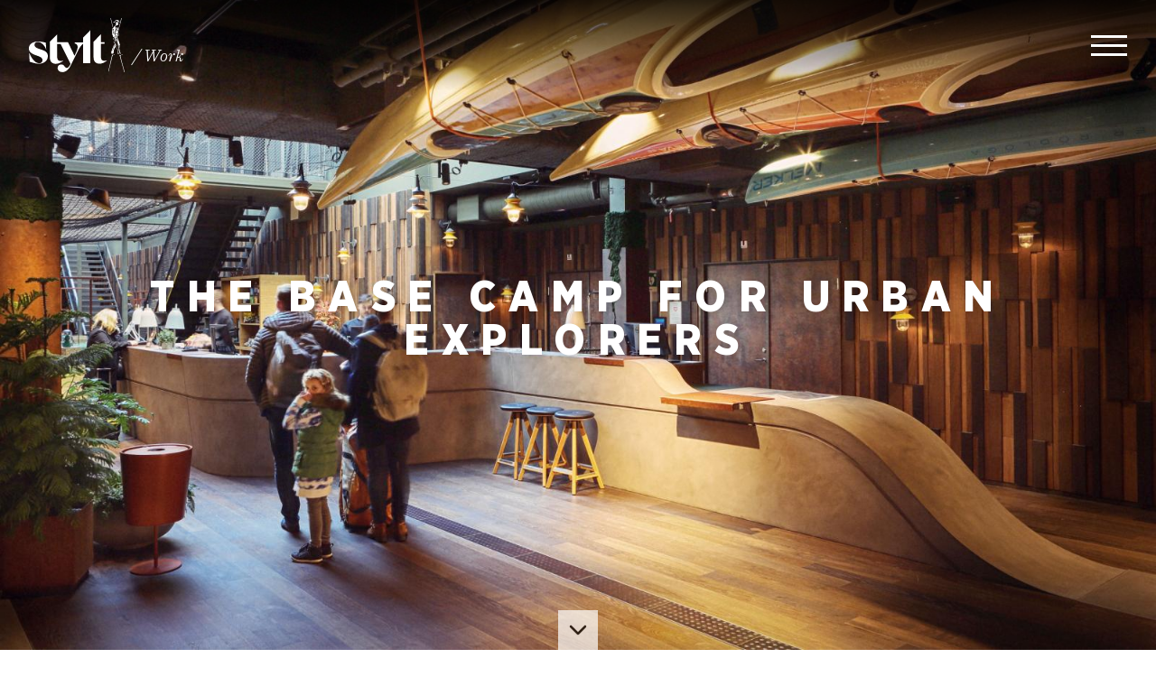

--- FILE ---
content_type: text/html; charset=UTF-8
request_url: https://www.stylt.se/work/downtown-camper-scandic
body_size: 9896
content:

<!DOCTYPE html>
<html lang="sv" dir="ltr" prefix="content: http://purl.org/rss/1.0/modules/content/  dc: http://purl.org/dc/terms/  foaf: http://xmlns.com/foaf/0.1/  og: http://ogp.me/ns#  rdfs: http://www.w3.org/2000/01/rdf-schema#  schema: http://schema.org/  sioc: http://rdfs.org/sioc/ns#  sioct: http://rdfs.org/sioc/types#  skos: http://www.w3.org/2004/02/skos/core#  xsd: http://www.w3.org/2001/XMLSchema# " class="desktop">
  <head>
    <meta charset="utf-8" />
<script async src="https://www.googletagmanager.com/gtag/js?id=UA-10860849-1"></script>
<script>window.dataLayer = window.dataLayer || [];function gtag(){dataLayer.push(arguments)};gtag("js", new Date());gtag("set", "developer_id.dMDhkMT", true);gtag("config", "UA-10860849-1", {"groups":"default","anonymize_ip":true,"page_placeholder":"PLACEHOLDER_page_path"});</script>
<link rel="canonical" href="https://www.stylt.se/work/downtown-camper-scandic" />
<meta name="description" content="Downtown Camper by Scandic is the Nordic hotel chain’s third signature hotel in central Stockholm. It offers a base camp for urban explorers - a hotel experience where nature meets the urban landscape. The hotel is designed to be the starting point for curious travelers who want to discover the real Stockholm, and a social meeting place for locals looking to get together with spontaneity, relaxation and togetherness in focus." />
<link rel="apple-touch-icon" sizes="180x180" href="/sites/default/files/favicons/apple-touch-icon.png"/>
<link rel="icon" type="image/png" sizes="32x32" href="/sites/default/files/favicons/favicon-32x32.png"/>
<link rel="icon" type="image/png" sizes="16x16" href="/sites/default/files/favicons/favicon-16x16.png"/>
<link rel="manifest" href="/sites/default/files/favicons/site.webmanifest"/>
<link rel="mask-icon" href="/sites/default/files/favicons/safari-pinned-tab.svg" color="#2e6f70"/>
<meta name="msapplication-TileColor" content="#2e6f70"/>
<meta name="theme-color" content="#ffffff"/>
<meta name="favicon-generator" content="Drupal responsive_favicons + realfavicongenerator.net" />
<meta name="Generator" content="Drupal 9 (https://www.drupal.org)" />
<meta name="MobileOptimized" content="width" />
<meta name="HandheldFriendly" content="true" />
<meta name="viewport" content="width=device-width, initial-scale=1.0" />
<meta name="format-detection" content="telephone=no" />

    <title>Downtown Camper by Scandic | Stylt Trampoli AB</title>
    <link rel="stylesheet" media="all" href="/sites/default/files/css/css_9clm_kocqzpuCRVTSsoK-5z4TgrF3qh25U2_-T-WQ4M.css" />
<link rel="stylesheet" media="all" href="/sites/default/files/css/css_wQQLa-XN7Fkr8uBAbkMrzsdkQD1pIgqbmIb8KQ-4W-o.css" />

    <script src="/core/assets/vendor/modernizr/modernizr.min.js?v=3.11.7"></script>
<script src="/core/misc/modernizr-additional-tests.js?v=3.11.7"></script>

  </head>
  <body class="page-node-case_study_layout page-node-385">
        <a href="#main-content" class="visually-hidden focusable">
      Hoppa till huvudinnehåll
    </a>
    
      <div class="dialog-off-canvas-main-canvas" data-off-canvas-main-canvas>
    








<div  class="layout-container">

    



<header  class="layout-header">
  <div  class="layout-header__inner">
    <div  class="layout-header__first">
      <div  class="layout-header__branding">
        <a href="/" title="Return to front page">
                      


<svg  class="icon"

      role="image"
  
      aria-labelledby="title-logo-neg"
  
      aria-describedby="desc-logo-neg"
  >
      <title id="title-logo-neg">Link to the front page</title>
        <desc id="desc-logo-neg">Stylt Trampoli AB logo</desc>
    <use xlink:href="/themes/custom/stylt/dist/icons.svg#logo-neg"></use>
</svg>
                  </a>
      </div>
                   <div  id="block-breadcrumbs" class="block">
  
    
      

  <nav class="layout-header__breadcrumbs" role='navigation' aria-labelledby='system-breadcrumb'>
    <h2  class="visually-hidden" id='system-breadcrumb'>Länkstig</h2>
    <ol  class="breadcrumb">
          <li  class="breadcrumb__item">
                  <a  class="breadcrumb__link" href="/work">Work</a>
              </li>
        </ol>
  </nav>

  </div>

          </div><!-- /first -->
    <div  class="layout-header__second">
                   <div  id="block-hamburger" class="block">
  
    
      
<button
  class="hamburger hamburger--squeeze"
  type="button"
  aria-label="Menu"
  aria-controls="navigation"
  aria-expanded="false"
>
  <span class="hamburger-box">
    <span class="hamburger-inner"></span>
  </span>
</button>

  </div>

          </div><!-- /second -->
  </div>
  <nav  class="layout-header__navigation">
                 <nav role="navigation" aria-labelledby="block-stylt-main-menu-menu" id="block-stylt-main-menu">
            
  <h2 class="visually-hidden" id="block-stylt-main-menu-menu">Huvudmeny</h2>
  

        


    
                          
    
<ul  class="main-menu">
            
<li  class="main-menu__item">
                <a href="/about-us" title="Read more about Stylt" class="main-menu__link" data-drupal-link-system-path="node/376">About</a>
          </li>
          
<li  class="main-menu__item">
                <a href="/work" title="Explore Stylt&#039;s work" class="main-menu__link" data-drupal-link-system-path="node/373">Work</a>
          </li>
          
<li  class="main-menu__item">
                <a href="/contact" title="Get in touch" class="main-menu__link" data-drupal-link-system-path="node/368">Contact</a>
          </li>
          
<li  class="main-menu__item">
                <a href="/press-images" title="View and download Hi-resolution images" class="main-menu__link" data-drupal-link-system-path="node/374">Press Images</a>
          </li>
          
<li  class="main-menu__item">
                <a href="/what-do-others-say" title="Read about what the world has to say!" class="main-menu__link" data-drupal-link-system-path="node/375">What do others say?</a>
          </li>
          
<li  class="main-menu__item">
                <a href="/join-us" title="Come work with us!" class="main-menu__link" data-drupal-link-system-path="node/466">Join us</a>
          </li>
      </ul>
  

  </nav>

        </nav><!-- /navigation -->
</header>

      
    
    
    
  
    <div class="layout-content-top">
              <div  id="block-views-block-hero-block-1" class="block layout__image views-element-container">
  
    
      <div class="js-view-dom-id-4e547311728a5c8b03dd964cf3f90203c32afe82be34a58f55b02c9f71fb1c81">
  
  
  

  
  
  

      <div class="views-row"><div
   data-history-node-id="385" role="article" about="/work/downtown-camper-scandic" class="hero"
>
    <div  class="hero__inner">
        <div  class="hero__image-wrapper">
                        	        

  

<picture
   class="image"
>
          <!--[if IE 9]><video style="display: none;"><![endif]-->
          <source srcset="/sites/default/files/styles/16_9_hero_image/public/2020-11/2560x1440_DowntownCamper_reception1b.jpg?itok=9IndV_N0 1x" media="all and (min-width: 61.25em)" type="image/jpeg"/>
          <source srcset="/sites/default/files/styles/1600/public/2020-11/2560x1440_DowntownCamper_reception1b.jpg?itok=FnLd6AKH 1x" media="all and (min-width: 48em)" type="image/jpeg"/>
          <source srcset="/sites/default/files/styles/1280/public/2020-11/2560x1440_DowntownCamper_reception1b.jpg?itok=g9pAuuzK 1x" media="all and (min-width: 25em)" type="image/jpeg"/>
        <!--[if IE 9]></video><![endif]-->
      
<img
   class="image"
      src="/sites/default/files/styles/16_9_hero_image/public/2020-11/2560x1440_DowntownCamper_reception1b.jpg?itok=9IndV_N0"
      alt="Downtown Camper Reception"
    />
</picture>



  

        </div>
        <div  class="hero__cta-wrapper">
                                                    <div  class="cta cta--hero">
  <h1  class="cta__heading">The base camp for urban explorers</h1>
  <p  class="cta__body"></p>
  </div>
                                </div>
    </div>
        
    <button  class="hero__scroller">
        


<svg  class="icon"

  
      aria-labelledby="title-chevron-down"
  
  >
      <title id="title-chevron-down">Scroll down</title>
      <use xlink:href="/themes/custom/stylt/dist/icons.svg#chevron-down"></use>
</svg>
	</button>
    </div>
</div>

    

  
  

  
  
</div>

  </div>

        </div>

    <main role="main"  class="main">
    <a id="main-content" tabindex="-1"></a>        <div data-drupal-messages-fallback class="hidden"></div>

<header  id="block-stylt-page-title" class="page-title block">  
  
    <div  class="page-title__inner">

  
<h1  class="seo-title">
   <span>Downtown Camper</span></h1>
  <h2  class="seo-title__sub-header">/ Stockholm - Sweden</h2>

</div>
 
</header><div  id="block-stylt-content" class="block">
  
    
      
<article  data-history-node-id="385" role="article" about="/work/downtown-camper-scandic" class="node">

  
    

  
  <div>
      
  <div class="layout layout--custom-one-column main-content layout--container">

          <div  class="layout__region layout__region--content">
        <div  class="block ribbon">
  
    
      
      <div>
              <div>• National Geographic Traveler - The Big-Sleep Award - best hangout worldwide </div>
              <div> • Platinum Winner, Outstanding Property Award London</div>
              <div> • WIN Award London - best designed hotel worldwide.</div>
          </div>
  
  </div>
<div  class="block">
  
    
      

<p  class="pre-text">
      While urbanization keeps drawing people to big cities, conversely many people are drawn in the opposite direction, towards the great wide open. In Stockholm, these two mega trends converge in one and the same place. From the moment the first log crackled on the lobby campfire, Stylt-designed Downtown Camper became the hottest hotel in town. 
  </p>

  </div>
<div  class="block two-column-text">
  
    
      


<div id="content-accordion-1"  class="content-accordion" aria-hidden="true" style="height: 0;">
	<div class="content-accordion__inner">
		<p>Downtown Camper by Scandic is the Nordic hotel chain’s third signature hotel in central Stockholm. It offers a base camp for urban explorers - a hotel experience where nature meets the urban landscape. The hotel is designed to be the starting point for curious travelers who want to discover the real Stockholm, and a social meeting place for locals looking to get together with spontaneity, relaxation and togetherness in focus. </p>
<p>Prior to refurbishment, the hotel – a purpose-built construction amidst the brutalist buildings of the Brunkebergstorg area – operated as Scandic Sergel Plaza. It was in need of a full refurbishment and the owner Stena Fastigheter were of the opinion that the property would perform better with a more exciting story rather than a repeat of the standard corporate look. </p>
<p>This desire to try something different was in line with the recently launched Scandic signature hotel collection, where any concept direction is allowed. Scandic turned to Stylt to develop the concept and design to attract people who feel more comfortable in their leisure clothes than their work suits. The location provides the perfect starting point for travelers who can switch seamlessly between work and play, activity and relaxation, and people seeking genuine experiences.</p>
<p>Unique to the hotel is a completely new room category that sleeps up to 12 people. The beating heart of the Campfire restaurant is the circular fire itself – where guests are encouraged to toast marshmallows over the open flames. Another fireplace is centred in the middle of the Nest rooftop lounge bar, adjacent to the fitness studio and sauna, uniquely fashioned in an oval shape and covered in small branches to resemble a bird’s nest.</p>
<p>The Games Room has heavy duty and beautifully constructed wooden swings alongside a table version of curling. The Boardroom is dominated by a long table made from huge tree trunk split in half that sits upon a tartan carpet shaped like a massive bearskin. Connected is the Camper Lounge complete with working kitchen for demonstrations. There is also a cinema, Nightwood, with tiers of amply cushioned seating. Next door is the Cocoon Room with banquette seating around a circular table beneath a forest of dangling battle ropes.</p>
<p>The singular story for Downtown Camper is told using the design, but also permeates the events programming. This is led by the hotel’s lifestyle concierge, who oversees a roster of weekly activities not typically expected of a city centre hotel. Bikes for rent is the norm. But skatebaords? And kayaks – why not? Stockholm has four times as many waterways than Venice. Or join the crowd of lycra-clad guests stretching in the lobby before heading off on an early evening run followed by a communal dinner. </p>
<p>These physical activities have a strong connection in the Nordics but the hotel wanted to take the guest experience a step further, offering the chance to explore oneself. A series of talks covering various mindfulness, leadership, engagement, mental and emotional wellbeing topics is offered along the lines of the content provided by co-working spaces such as NeueHouse. Add in yoga sessions, an ‘After-Adventure Happy Hour’, film nights and DJ sets in the bar and you have a packed programme from which to choose. </p>
<p>Downtown Camper has become one of Stockholm’s most talked about hotels, loved by locals and visitors as well as National Geographic Traveler Magazine. A cosy base camp for urban explorers.</p>

</div>
</div>

<button  class="expand-button expand-button--centered"
 aria-controls="content-accordion-1" aria-labelledby="toggle-button">
<div class="horizontal"></div>
    <div class="vertical"></div>
</button>
  </div>

      </div>
      </div>

<div class="layout layout--custom-two-column layout--columns-50-50 layout--columns-reversed">

    <div  class="layout__region layout__region--first">
  <div  class="block layout__image">
  
  
    
<figure
   class="figure"
>
                  

  

<picture
   class="image"
>
          <!--[if IE 9]><video style="display: none;"><![endif]-->
          <source srcset="/sites/default/files/styles/port_800x900/public/2020-11/1280x1440_DowntownCamper_Bicycle_0.jpg?itok=EjVs1z-Z 1x" media="all and (min-width: 61.25em)" type="image/jpeg"/>
          <source srcset="/sites/default/files/styles/portrait_640x720/public/2020-11/1280x1440_DowntownCamper_Bicycle_0.jpg?itok=Y5tfLr_w 1x" media="all and (min-width: 48em)" type="image/jpeg"/>
          <source srcset="/sites/default/files/styles/portrait_480x540/public/2020-11/1280x1440_DowntownCamper_Bicycle_0.jpg?itok=-VemhKK7 1x" media="all and (min-width: 25em)" type="image/jpeg"/>
        <!--[if IE 9]></video><![endif]-->
      
<img
   class="image"
      src="/sites/default/files/styles/port_800x900/public/2020-11/1280x1440_DowntownCamper_Bicycle_0.jpg?itok=EjVs1z-Z"
      alt="DowntownCamper_shop"
    />
</picture>



  

      
  </figure>
  </div>

  </div>
  
  <div class="layout__region layout__region--vertical-split">
        <div  class="layout__region layout__region--second layout__region--horizontal-split">
    <div  class="block layout__image">
  
  
    
<figure
   class="figure"
>
                  

  

<picture
   class="image"
>
          <!--[if IE 9]><video style="display: none;"><![endif]-->
          <source srcset="/sites/default/files/styles/16_9_hero_image/public/2020-11/2560x1440_DowntownCamper_concierge_0.jpg?itok=RqGXKt0K 1x" media="all and (min-width: 61.25em)" type="image/jpeg"/>
          <source srcset="/sites/default/files/styles/1600/public/2020-11/2560x1440_DowntownCamper_concierge_0.jpg?itok=gFf1sMEs 1x" media="all and (min-width: 48em)" type="image/jpeg"/>
          <source srcset="/sites/default/files/styles/1280/public/2020-11/2560x1440_DowntownCamper_concierge_0.jpg?itok=mXwRzFLM 1x" media="all and (min-width: 25em)" type="image/jpeg"/>
        <!--[if IE 9]></video><![endif]-->
      
<img
   class="image"
      src="/sites/default/files/styles/16_9_hero_image/public/2020-11/2560x1440_DowntownCamper_concierge_0.jpg?itok=RqGXKt0K"
      alt="DowntownCamper_concierge"
    />
</picture>



  

      
  </figure>
  </div>

    </div>
            <div  class="layout__region layout__region--third layout__region--horizontal-split">
    <div  class="block layout__image">
  
  
    
<figure
   class="figure"
>
                  

  

<picture
   class="image"
>
          <!--[if IE 9]><video style="display: none;"><![endif]-->
          <source srcset="/sites/default/files/styles/16_9_hero_image/public/2020-11/2560x1440_DowntownCamper_shop2_0.jpg?itok=Za-eZuWA 1x" media="all and (min-width: 61.25em)" type="image/jpeg"/>
          <source srcset="/sites/default/files/styles/1600/public/2020-11/2560x1440_DowntownCamper_shop2_0.jpg?itok=Z2QaVwB5 1x" media="all and (min-width: 48em)" type="image/jpeg"/>
          <source srcset="/sites/default/files/styles/1280/public/2020-11/2560x1440_DowntownCamper_shop2_0.jpg?itok=Zg8dGmo0 1x" media="all and (min-width: 25em)" type="image/jpeg"/>
        <!--[if IE 9]></video><![endif]-->
      
<img
   class="image"
      src="/sites/default/files/styles/16_9_hero_image/public/2020-11/2560x1440_DowntownCamper_shop2_0.jpg?itok=Za-eZuWA"
      alt="DowntownCamper_shop"
    />
</picture>



  

      
  </figure>
  </div>

    </div>
      </div>
</div>

  <div class="layout layout--custom-three-column layout--columns-33-34-33">

          <div  class="layout__region layout__region--first">
        <div  class="block layout__image">
  
  
    
<figure
   class="figure"
>
                  

  

<picture
   class="image"
>
          <!--[if IE 9]><video style="display: none;"><![endif]-->
          <source srcset="/sites/default/files/styles/16_9_hero_image/public/2020-11/2560x1440_DowntownCamper_map1_0.jpg?itok=2UhQxHpa 1x" media="all and (min-width: 61.25em)" type="image/jpeg"/>
          <source srcset="/sites/default/files/styles/1600/public/2020-11/2560x1440_DowntownCamper_map1_0.jpg?itok=-gVkQriu 1x" media="all and (min-width: 48em)" type="image/jpeg"/>
          <source srcset="/sites/default/files/styles/1280/public/2020-11/2560x1440_DowntownCamper_map1_0.jpg?itok=qJv2GZJ- 1x" media="all and (min-width: 25em)" type="image/jpeg"/>
        <!--[if IE 9]></video><![endif]-->
      
<img
   class="image"
      src="/sites/default/files/styles/16_9_hero_image/public/2020-11/2560x1440_DowntownCamper_map1_0.jpg?itok=2UhQxHpa"
      alt="DowntownCamper lobby"
    />
</picture>



  

      
  </figure>
  </div>

      </div>
    
          <div  class="layout__region layout__region--second">
        <div  class="block layout__image">
  
  
    
<figure
   class="figure"
>
                  

  

<picture
   class="image"
>
          <!--[if IE 9]><video style="display: none;"><![endif]-->
          <source srcset="/sites/default/files/styles/16_9_hero_image/public/2020-11/2560x1440_DowntownCamper_shop1_0.jpg?itok=oE74D9Cz 1x" media="all and (min-width: 61.25em)" type="image/jpeg"/>
          <source srcset="/sites/default/files/styles/1600/public/2020-11/2560x1440_DowntownCamper_shop1_0.jpg?itok=N95U2m4A 1x" media="all and (min-width: 48em)" type="image/jpeg"/>
          <source srcset="/sites/default/files/styles/1280/public/2020-11/2560x1440_DowntownCamper_shop1_0.jpg?itok=J67cg3M6 1x" media="all and (min-width: 25em)" type="image/jpeg"/>
        <!--[if IE 9]></video><![endif]-->
      
<img
   class="image"
      src="/sites/default/files/styles/16_9_hero_image/public/2020-11/2560x1440_DowntownCamper_shop1_0.jpg?itok=oE74D9Cz"
      alt="DowntownCamper lobby"
    />
</picture>



  

      
  </figure>
  </div>

      </div>
    
          <div  class="layout__region layout__region--third">
        <div  class="block layout__image">
  
  
    
<figure
   class="figure"
>
                  

  

<picture
   class="image"
>
          <!--[if IE 9]><video style="display: none;"><![endif]-->
          <source srcset="/sites/default/files/styles/16_9_hero_image/public/2020-11/2560x1440_DowntownCamper_livingroom_0.jpg?itok=cIA38KSx 1x" media="all and (min-width: 61.25em)" type="image/jpeg"/>
          <source srcset="/sites/default/files/styles/1600/public/2020-11/2560x1440_DowntownCamper_livingroom_0.jpg?itok=1y2jKqM3 1x" media="all and (min-width: 48em)" type="image/jpeg"/>
          <source srcset="/sites/default/files/styles/1280/public/2020-11/2560x1440_DowntownCamper_livingroom_0.jpg?itok=0i074RD- 1x" media="all and (min-width: 25em)" type="image/jpeg"/>
        <!--[if IE 9]></video><![endif]-->
      
<img
   class="image"
      src="/sites/default/files/styles/16_9_hero_image/public/2020-11/2560x1440_DowntownCamper_livingroom_0.jpg?itok=cIA38KSx"
      alt="DowntownCamper lobby"
    />
</picture>



  

      
  </figure>
  </div>

      </div>
    
  </div>

<div class="layout layout--custom-two-column layout--columns-50-50">

    <div  class="layout__region layout__region--first">
  <div  class="block layout__image">
  
  
    
<figure
   class="figure"
>
                  

  

<picture
   class="image"
>
          <!--[if IE 9]><video style="display: none;"><![endif]-->
          <source srcset="/sites/default/files/styles/port_800x900/public/2020-11/1280x1440_DowntownCamper_Campfire1_0.jpg?itok=o7Ir7-Qp 1x" media="all and (min-width: 61.25em)" type="image/jpeg"/>
          <source srcset="/sites/default/files/styles/portrait_640x720/public/2020-11/1280x1440_DowntownCamper_Campfire1_0.jpg?itok=HFoMXU2v 1x" media="all and (min-width: 48em)" type="image/jpeg"/>
          <source srcset="/sites/default/files/styles/portrait_480x540/public/2020-11/1280x1440_DowntownCamper_Campfire1_0.jpg?itok=GOUmscXa 1x" media="all and (min-width: 25em)" type="image/jpeg"/>
        <!--[if IE 9]></video><![endif]-->
      
<img
   class="image"
      src="/sites/default/files/styles/port_800x900/public/2020-11/1280x1440_DowntownCamper_Campfire1_0.jpg?itok=o7Ir7-Qp"
      alt="DowntownCamper campfire"
    />
</picture>



  

      
  </figure>
  </div>

  </div>
  
  <div class="layout__region layout__region--vertical-split">
        <div  class="layout__region layout__region--second layout__region--horizontal-split">
    <div  class="block layout__image">
  
  
    
<figure
   class="figure"
>
                  

  

<picture
   class="image"
>
          <!--[if IE 9]><video style="display: none;"><![endif]-->
          <source srcset="/sites/default/files/styles/16_9_hero_image/public/2020-11/2560x1440_DowntownCamper_campfire3_1.jpg?itok=0IFZbFV4 1x" media="all and (min-width: 61.25em)" type="image/jpeg"/>
          <source srcset="/sites/default/files/styles/1600/public/2020-11/2560x1440_DowntownCamper_campfire3_1.jpg?itok=aS_xfvHl 1x" media="all and (min-width: 48em)" type="image/jpeg"/>
          <source srcset="/sites/default/files/styles/1280/public/2020-11/2560x1440_DowntownCamper_campfire3_1.jpg?itok=wZi59MPH 1x" media="all and (min-width: 25em)" type="image/jpeg"/>
        <!--[if IE 9]></video><![endif]-->
      
<img
   class="image"
      src="/sites/default/files/styles/16_9_hero_image/public/2020-11/2560x1440_DowntownCamper_campfire3_1.jpg?itok=0IFZbFV4"
      alt="DowntownCamper"
    />
</picture>



  

      
  </figure>
  </div>

    </div>
            <div  class="layout__region layout__region--third layout__region--horizontal-split">
    <div  class="block layout__image">
  
  
    
<figure
   class="figure"
>
                  

  

<picture
   class="image"
>
          <!--[if IE 9]><video style="display: none;"><![endif]-->
          <source srcset="/sites/default/files/styles/16_9_hero_image/public/2020-11/2560x1440_DowntownCamper_campfire2_0.jpg?itok=UgmFGO07 1x" media="all and (min-width: 61.25em)" type="image/jpeg"/>
          <source srcset="/sites/default/files/styles/1600/public/2020-11/2560x1440_DowntownCamper_campfire2_0.jpg?itok=JF4Gx6yt 1x" media="all and (min-width: 48em)" type="image/jpeg"/>
          <source srcset="/sites/default/files/styles/1280/public/2020-11/2560x1440_DowntownCamper_campfire2_0.jpg?itok=Q5WdVqfh 1x" media="all and (min-width: 25em)" type="image/jpeg"/>
        <!--[if IE 9]></video><![endif]-->
      
<img
   class="image"
      src="/sites/default/files/styles/16_9_hero_image/public/2020-11/2560x1440_DowntownCamper_campfire2_0.jpg?itok=UgmFGO07"
      alt="DowntownCamper"
    />
</picture>



  

      
  </figure>
  </div>

    </div>
      </div>
</div>
    
  <div class="layout layout--custom-one-column layout--container layout--padding">

          <div  class="layout__region layout__region--content">
        <div  class="block text-align-center">
  
  
  
<blockquote  class="quote">
   ”Interiors combine elements of biophilia, sporting pursuits and the wilderness, translated in the form of abundant plant life, kayaks suspended from the ceiling, climbing ropes and open fires.”
        <span class="quote__source">SLEEPER MAGAZINE</span>
        </blockquote></div>
      </div>
      </div>

  <div class="layout layout--custom-one-column">

          <div  class="layout__region layout__region--content">
        <div  class="block layout__image">
  
  
    
<figure
   class="figure"
>
                  

  

<picture
   class="image"
>
          <!--[if IE 9]><video style="display: none;"><![endif]-->
          <source srcset="/sites/default/files/styles/16_9_hero_image/public/2020-11/2560x1440_DowntownCamper_cocoon_0.jpg?itok=s1xOztzt 1x" media="all and (min-width: 61.25em)" type="image/jpeg"/>
          <source srcset="/sites/default/files/styles/1600/public/2020-11/2560x1440_DowntownCamper_cocoon_0.jpg?itok=W56Ip_3A 1x" media="all and (min-width: 48em)" type="image/jpeg"/>
          <source srcset="/sites/default/files/styles/1280/public/2020-11/2560x1440_DowntownCamper_cocoon_0.jpg?itok=a7UYCqD9 1x" media="all and (min-width: 25em)" type="image/jpeg"/>
        <!--[if IE 9]></video><![endif]-->
      
<img
   class="image"
      src="/sites/default/files/styles/16_9_hero_image/public/2020-11/2560x1440_DowntownCamper_cocoon_0.jpg?itok=s1xOztzt"
      alt="DowntownCamper_cocoon"
    />
</picture>



  

      
  </figure>
  </div>

      </div>
      </div>
    <div class="layout layout--custom-two-column layout--columns-34-66 layout--padding">

          <div  class="layout__region layout__region--first">
        
<div  class="basic-text block">
 
  
  <div  class="basic-text__content">
    <h2  class="basic-text__heading">PLAY AND BUSINESS</h2>
    

            <div class="text-long"><p>Five of the hotel’s six communal spaces are located on the ground floor, resulting in a place where guests and local Stockholmers alike intermingle. There’s the Game Room, with its handcrafted shuffleboard and seats resembling wooden park swings; Cocoon, with its round table and cushioned walls, perfect for intimate conversations; Nightwood Cinema with its documentary film screenings; the Board Room with its long table carved from a hefty wooden trunk; and the Camper Lounge with its silver sofas and bar. All in all, an economic use of space–and playful, as well.</p></div>
      
  </div>
</div>
      </div>
    
          <div  class="layout__region layout__region--second">
        <div  class="block layout__image padding">
  
  
    
<figure
   class="figure"
>
                  

  

<picture
   class="image"
>
          <!--[if IE 9]><video style="display: none;"><![endif]-->
          <source srcset="/sites/default/files/styles/port_800x900/public/2020-11/1280x1440_DowntownCamper_Boardroom_0.jpg?itok=_CSuETeU 1x" media="all and (min-width: 61.25em)" type="image/jpeg"/>
          <source srcset="/sites/default/files/styles/portrait_640x720/public/2020-11/1280x1440_DowntownCamper_Boardroom_0.jpg?itok=zEje7NhI 1x" media="all and (min-width: 48em)" type="image/jpeg"/>
          <source srcset="/sites/default/files/styles/portrait_480x540/public/2020-11/1280x1440_DowntownCamper_Boardroom_0.jpg?itok=h-a-JF9X 1x" media="all and (min-width: 25em)" type="image/jpeg"/>
        <!--[if IE 9]></video><![endif]-->
      
<img
   class="image"
      src="/sites/default/files/styles/port_800x900/public/2020-11/1280x1440_DowntownCamper_Boardroom_0.jpg?itok=_CSuETeU"
      alt="DowntownCamper_Boardroom"
    />
</picture>



  

      
  </figure>
  </div>

      </div>
    
  </div>

  <div class="layout layout--custom-one-column">

          <div  class="layout__region layout__region--content">
        <div  class="block slider">
  
  
  
<div class="swiper-container hero__slider"><div class="swiper-wrapper">
          <div class="swiper-slide">
          

  

<picture
   class="image"
>
          <!--[if IE 9]><video style="display: none;"><![endif]-->
          <source srcset="/sites/default/files/styles/16_9_hero_image/public/2020-11/2560x1440_DowntownCamper_nest1_1.jpg?itok=SPqwuO3q 1x" media="all and (min-width: 61.25em)" type="image/jpeg"/>
          <source srcset="/sites/default/files/styles/1600/public/2020-11/2560x1440_DowntownCamper_nest1_1.jpg?itok=aWo5WL-7 1x" media="all and (min-width: 48em)" type="image/jpeg"/>
          <source srcset="/sites/default/files/styles/1280/public/2020-11/2560x1440_DowntownCamper_nest1_1.jpg?itok=QTyx4NME 1x" media="all and (min-width: 25em)" type="image/jpeg"/>
        <!--[if IE 9]></video><![endif]-->
      
<img
   class="image"
      src="/sites/default/files/styles/16_9_hero_image/public/2020-11/2560x1440_DowntownCamper_nest1_1.jpg?itok=SPqwuO3q"
      alt="DowntownCamper_nest"
    />
</picture>



  
</div>
<div class="swiper-slide">
          

  

<picture
   class="image"
>
          <!--[if IE 9]><video style="display: none;"><![endif]-->
          <source srcset="/sites/default/files/styles/16_9_hero_image/public/2020-11/2560x1440_DowntownCamper_nest2_0.jpg?itok=ytmlQsD9 1x" media="all and (min-width: 61.25em)" type="image/jpeg"/>
          <source srcset="/sites/default/files/styles/1600/public/2020-11/2560x1440_DowntownCamper_nest2_0.jpg?itok=FnMdJGMj 1x" media="all and (min-width: 48em)" type="image/jpeg"/>
          <source srcset="/sites/default/files/styles/1280/public/2020-11/2560x1440_DowntownCamper_nest2_0.jpg?itok=T0PKikr3 1x" media="all and (min-width: 25em)" type="image/jpeg"/>
        <!--[if IE 9]></video><![endif]-->
      
<img
   class="image"
      src="/sites/default/files/styles/16_9_hero_image/public/2020-11/2560x1440_DowntownCamper_nest2_0.jpg?itok=ytmlQsD9"
      alt="DowntownCamper_nest"
    />
</picture>



  
</div>

        </div><div class="swiper-button-next swiper-button-white"></div>
    <div class="swiper-button-prev swiper-button-white"></div>    </div>
</div>

      </div>
      </div>

  <div class="layout layout--custom-three-column layout--columns-33-34-33">

          <div  class="layout__region layout__region--first">
        <div  class="block layout__image">
  
  
    
<figure
   class="figure"
>
                  

  

<picture
   class="image"
>
          <!--[if IE 9]><video style="display: none;"><![endif]-->
          <source srcset="/sites/default/files/styles/16_9_hero_image/public/2020-11/2560x1440_DowntownCamper_nest4_0.jpg?itok=OttpU1I_ 1x" media="all and (min-width: 61.25em)" type="image/jpeg"/>
          <source srcset="/sites/default/files/styles/1600/public/2020-11/2560x1440_DowntownCamper_nest4_0.jpg?itok=mEkHCKbr 1x" media="all and (min-width: 48em)" type="image/jpeg"/>
          <source srcset="/sites/default/files/styles/1280/public/2020-11/2560x1440_DowntownCamper_nest4_0.jpg?itok=0524758I 1x" media="all and (min-width: 25em)" type="image/jpeg"/>
        <!--[if IE 9]></video><![endif]-->
      
<img
   class="image"
      src="/sites/default/files/styles/16_9_hero_image/public/2020-11/2560x1440_DowntownCamper_nest4_0.jpg?itok=OttpU1I_"
      alt="DowntownCamper_nest"
    />
</picture>



  

      
  </figure>
  </div>

      </div>
    
          <div  class="layout__region layout__region--second">
        <div  class="block layout__image">
  
  
    
<figure
   class="figure"
>
                  

  

<picture
   class="image"
>
          <!--[if IE 9]><video style="display: none;"><![endif]-->
          <source srcset="/sites/default/files/styles/16_9_hero_image/public/2020-11/2560x1440_DowntownCamper_drone_0.jpg?itok=eoFv8enw 1x" media="all and (min-width: 61.25em)" type="image/jpeg"/>
          <source srcset="/sites/default/files/styles/1600/public/2020-11/2560x1440_DowntownCamper_drone_0.jpg?itok=YCU-XdUA 1x" media="all and (min-width: 48em)" type="image/jpeg"/>
          <source srcset="/sites/default/files/styles/1280/public/2020-11/2560x1440_DowntownCamper_drone_0.jpg?itok=MzZPJU_7 1x" media="all and (min-width: 25em)" type="image/jpeg"/>
        <!--[if IE 9]></video><![endif]-->
      
<img
   class="image"
      src="/sites/default/files/styles/16_9_hero_image/public/2020-11/2560x1440_DowntownCamper_drone_0.jpg?itok=eoFv8enw"
      alt="DowntownCamper_drone"
    />
</picture>



  

      
  </figure>
  </div>

      </div>
    
          <div  class="layout__region layout__region--third">
        <div  class="block layout__image">
  
  
    
<figure
   class="figure"
>
                  

  

<picture
   class="image"
>
          <!--[if IE 9]><video style="display: none;"><![endif]-->
          <source srcset="/sites/default/files/styles/16_9_hero_image/public/2020-11/2560x1440_DowntownCamper_nest3_0.jpg?itok=Z1g1Na-V 1x" media="all and (min-width: 61.25em)" type="image/jpeg"/>
          <source srcset="/sites/default/files/styles/1600/public/2020-11/2560x1440_DowntownCamper_nest3_0.jpg?itok=FQSbnQiD 1x" media="all and (min-width: 48em)" type="image/jpeg"/>
          <source srcset="/sites/default/files/styles/1280/public/2020-11/2560x1440_DowntownCamper_nest3_0.jpg?itok=_71GcSS_ 1x" media="all and (min-width: 25em)" type="image/jpeg"/>
        <!--[if IE 9]></video><![endif]-->
      
<img
   class="image"
      src="/sites/default/files/styles/16_9_hero_image/public/2020-11/2560x1440_DowntownCamper_nest3_0.jpg?itok=Z1g1Na-V"
      alt="DowntownCamper_nest"
    />
</picture>



  

      
  </figure>
  </div>

      </div>
    
  </div>
    <div class="layout layout--custom-two-column layout--columns-66-34 layout--padding">

          <div  class="layout__region layout__region--first">
        <div  class="block layout__image">
  
  
    
<figure
   class="figure"
>
                  

  

<picture
   class="image"
>
          <!--[if IE 9]><video style="display: none;"><![endif]-->
          <source srcset="/sites/default/files/styles/16_9_hero_image/public/2020-11/2560x1440_DowntownCamper_room3_0.jpg?itok=39cA3Ojy 1x" media="all and (min-width: 61.25em)" type="image/jpeg"/>
          <source srcset="/sites/default/files/styles/1600/public/2020-11/2560x1440_DowntownCamper_room3_0.jpg?itok=uXRQb69g 1x" media="all and (min-width: 48em)" type="image/jpeg"/>
          <source srcset="/sites/default/files/styles/1280/public/2020-11/2560x1440_DowntownCamper_room3_0.jpg?itok=oYzu0SOa 1x" media="all and (min-width: 25em)" type="image/jpeg"/>
        <!--[if IE 9]></video><![endif]-->
      
<img
   class="image"
      src="/sites/default/files/styles/16_9_hero_image/public/2020-11/2560x1440_DowntownCamper_room3_0.jpg?itok=39cA3Ojy"
      alt="DowntownCamper_room"
    />
</picture>



  

      
  </figure>
  </div>

      </div>
    
          <div  class="layout__region layout__region--second">
        
<div  class="basic-text block text-align-left">
 
  
  <div  class="basic-text__content">
    <h2  class="basic-text__heading">Stay with family and friends</h2>
    

            <div class="text-long"><p><span><span><span><span><span><span><span><span lang="EN-GB" xml:lang="EN-GB" xml:lang="EN-GB">Unique to Downtown Camper is the new room category that sleeps up to 12 people. It consists of three connecting bedrooms with a shared living room and dining area. This is where families, colleagues and friends settle in, but in the middle of the city with room service, breakfast in bed and an in-room bartender. </span></span></span></span></span></span></span></span></p></div>
      
  </div>
</div>
      </div>
    
  </div>
  <div class="layout layout--custom-two-column layout--columns-66-34">

          <div  class="layout__region layout__region--first">
        <div  class="block layout__image">
  
  
    
<figure
   class="figure"
>
                  

  

<picture
   class="image"
>
          <!--[if IE 9]><video style="display: none;"><![endif]-->
          <source srcset="/sites/default/files/styles/16_9_hero_image/public/2020-11/2560x1440_DowntownCamper_room2.jpg?itok=DXBfQGD8 1x" media="all and (min-width: 61.25em)" type="image/jpeg"/>
          <source srcset="/sites/default/files/styles/1600/public/2020-11/2560x1440_DowntownCamper_room2.jpg?itok=WeJiLkZ1 1x" media="all and (min-width: 48em)" type="image/jpeg"/>
          <source srcset="/sites/default/files/styles/1280/public/2020-11/2560x1440_DowntownCamper_room2.jpg?itok=_nFijURU 1x" media="all and (min-width: 25em)" type="image/jpeg"/>
        <!--[if IE 9]></video><![endif]-->
      
<img
   class="image"
      src="/sites/default/files/styles/16_9_hero_image/public/2020-11/2560x1440_DowntownCamper_room2.jpg?itok=DXBfQGD8"
      alt="DowntownCamper_room"
    />
</picture>



  

      
  </figure>
  </div>

      </div>
    
          <div  class="layout__region layout__region--second">
        <div  class="block layout__image">
  
  
    
<figure
   class="figure"
>
                  

  

<picture
   class="image"
>
          <!--[if IE 9]><video style="display: none;"><![endif]-->
          <source srcset="/sites/default/files/styles/port_800x900/public/2020-11/2560x1440_DowntownCamper_room1_0.jpg?itok=vmbO56AH 1x" media="all and (min-width: 61.25em)" type="image/jpeg"/>
          <source srcset="/sites/default/files/styles/portrait_640x720/public/2020-11/2560x1440_DowntownCamper_room1_0.jpg?itok=MqPVIAGq 1x" media="all and (min-width: 48em)" type="image/jpeg"/>
          <source srcset="/sites/default/files/styles/portrait_480x540/public/2020-11/2560x1440_DowntownCamper_room1_0.jpg?itok=IEhUZPQq 1x" media="all and (min-width: 25em)" type="image/jpeg"/>
        <!--[if IE 9]></video><![endif]-->
      
<img
   class="image"
      src="/sites/default/files/styles/port_800x900/public/2020-11/2560x1440_DowntownCamper_room1_0.jpg?itok=vmbO56AH"
      alt="DowntownCamper_room"
    />
</picture>



  

      
  </figure>
  </div>

      </div>
    
  </div>
  
  <div class="layout layout--custom-one-column layout--padding">

          <div  class="layout__region layout__region--content">
        <div  class="block layout__image">
  
  
    
<figure
   class="figure"
>
                  

  

<picture
   class="image"
>
          <!--[if IE 9]><video style="display: none;"><![endif]-->
          <source srcset="/sites/default/files/styles/16_9_hero_image/public/2021-06/Downtown%20Camper_Roots_Stylt_Hotel_2560x1440.jpg?itok=ydZvhrBs 1x" media="all and (min-width: 61.25em)" type="image/jpeg"/>
          <source srcset="/sites/default/files/styles/1600/public/2021-06/Downtown%20Camper_Roots_Stylt_Hotel_2560x1440.jpg?itok=Z4gVcx1m 1x" media="all and (min-width: 48em)" type="image/jpeg"/>
          <source srcset="/sites/default/files/styles/1280/public/2021-06/Downtown%20Camper_Roots_Stylt_Hotel_2560x1440.jpg?itok=93W3i6iW 1x" media="all and (min-width: 25em)" type="image/jpeg"/>
        <!--[if IE 9]></video><![endif]-->
      
<img
   class="image"
      src="/sites/default/files/styles/16_9_hero_image/public/2021-06/Downtown%20Camper_Roots_Stylt_Hotel_2560x1440.jpg?itok=ydZvhrBs"
      alt="Roots_Stylt_Workspace"
    />
</picture>



  

      
  </figure>
  </div>

      </div>
      </div>
    <div class="layout layout--custom-two-column layout--columns-50-50 layout--padding">

          <div  class="layout__region layout__region--first">
        
<div  class="basic-text block">
 
  
  <div  class="basic-text__content">
    <h2  class="basic-text__heading">Business Unusual</h2>
    

            <div class="text-long"><p><span><span><span><span><span><span><span><span lang="EN-GB" xml:lang="EN-GB" xml:lang="EN-GB">Inspiring, flexible, cozy and playful. Roots is the additional meeting and event space of Downtown Camper, offering 13 meeting rooms of varying sizes, of which 9 are multiflexible with openable walls. Of the 1300 sqm, 900 can be an open event space for parties, exhibitions, mingling, dinners and other fun. </span></span></span></span></span></span></span></span></p></div>
      
  </div>
</div>
      </div>
    
          <div  class="layout__region layout__region--second">
        <div  class="block layout__image">
  
  
    
<figure
   class="figure"
>
                  

  

<picture
   class="image"
>
          <!--[if IE 9]><video style="display: none;"><![endif]-->
          <source srcset="/sites/default/files/styles/port_800x900/public/2021-06/Downtown%20Camper_Roots_Stylt_Props_1280x1440.jpg?itok=7pkJkFEk 1x" media="all and (min-width: 61.25em)" type="image/jpeg"/>
          <source srcset="/sites/default/files/styles/portrait_640x720/public/2021-06/Downtown%20Camper_Roots_Stylt_Props_1280x1440.jpg?itok=zApGlM1x 1x" media="all and (min-width: 48em)" type="image/jpeg"/>
          <source srcset="/sites/default/files/styles/portrait_480x540/public/2021-06/Downtown%20Camper_Roots_Stylt_Props_1280x1440.jpg?itok=wibGSfHJ 1x" media="all and (min-width: 25em)" type="image/jpeg"/>
        <!--[if IE 9]></video><![endif]-->
      
<img
   class="image"
      src="/sites/default/files/styles/port_800x900/public/2021-06/Downtown%20Camper_Roots_Stylt_Props_1280x1440.jpg?itok=7pkJkFEk"
      alt="Roots_Stylt_Workspace"
    />
</picture>



  

      
  </figure>
  </div>

      </div>
    
  </div>

<div class="layout layout--custom-two-column layout--columns-50-50">

    <div  class="layout__region layout__region--first">
  <div  class="block layout__image">
  
  
    
<figure
   class="figure"
>
                  

  

<picture
   class="image"
>
          <!--[if IE 9]><video style="display: none;"><![endif]-->
          <source srcset="/sites/default/files/styles/port_800x900/public/2021-06/Downtown%20Camper_Roots_Stylt_Hotel_1280x1440.jpg?itok=tK3wqLzu 1x" media="all and (min-width: 61.25em)" type="image/jpeg"/>
          <source srcset="/sites/default/files/styles/portrait_640x720/public/2021-06/Downtown%20Camper_Roots_Stylt_Hotel_1280x1440.jpg?itok=etSZ2Fgc 1x" media="all and (min-width: 48em)" type="image/jpeg"/>
          <source srcset="/sites/default/files/styles/portrait_480x540/public/2021-06/Downtown%20Camper_Roots_Stylt_Hotel_1280x1440.jpg?itok=VR4Ci9KO 1x" media="all and (min-width: 25em)" type="image/jpeg"/>
        <!--[if IE 9]></video><![endif]-->
      
<img
   class="image"
      src="/sites/default/files/styles/port_800x900/public/2021-06/Downtown%20Camper_Roots_Stylt_Hotel_1280x1440.jpg?itok=tK3wqLzu"
      alt="Roots_Stylt_Workspace"
    />
</picture>



  

      
  </figure>
  </div>

  </div>
  
  <div class="layout__region layout__region--vertical-split">
        <div  class="layout__region layout__region--second layout__region--horizontal-split">
    <div  class="block layout__image">
  
  
    
<figure
   class="figure"
>
                  

  

<picture
   class="image"
>
          <!--[if IE 9]><video style="display: none;"><![endif]-->
          <source srcset="/sites/default/files/styles/16_9_hero_image/public/2021-06/Downtown%20Camper_Roots4_Stylt_Hotel_2560x1440.jpg?itok=Ltn6WfCP 1x" media="all and (min-width: 61.25em)" type="image/jpeg"/>
          <source srcset="/sites/default/files/styles/1600/public/2021-06/Downtown%20Camper_Roots4_Stylt_Hotel_2560x1440.jpg?itok=EaSkEl7H 1x" media="all and (min-width: 48em)" type="image/jpeg"/>
          <source srcset="/sites/default/files/styles/1280/public/2021-06/Downtown%20Camper_Roots4_Stylt_Hotel_2560x1440.jpg?itok=wvrlqaFl 1x" media="all and (min-width: 25em)" type="image/jpeg"/>
        <!--[if IE 9]></video><![endif]-->
      
<img
   class="image"
      src="/sites/default/files/styles/16_9_hero_image/public/2021-06/Downtown%20Camper_Roots4_Stylt_Hotel_2560x1440.jpg?itok=Ltn6WfCP"
      alt="Roots_Stylt_Workspace"
    />
</picture>



  

      
  </figure>
  </div>

    </div>
            <div  class="layout__region layout__region--third layout__region--horizontal-split">
    <div  class="block layout__image">
  
  
    
<figure
   class="figure"
>
                  

  

<picture
   class="image"
>
          <!--[if IE 9]><video style="display: none;"><![endif]-->
          <source srcset="/sites/default/files/styles/16_9_hero_image/public/2021-06/Downtown%20Camper_Roots2_Stylt_Hotel_2560x1440.jpg?itok=NJcPcM7R 1x" media="all and (min-width: 61.25em)" type="image/jpeg"/>
          <source srcset="/sites/default/files/styles/1600/public/2021-06/Downtown%20Camper_Roots2_Stylt_Hotel_2560x1440.jpg?itok=43qJUS7M 1x" media="all and (min-width: 48em)" type="image/jpeg"/>
          <source srcset="/sites/default/files/styles/1280/public/2021-06/Downtown%20Camper_Roots2_Stylt_Hotel_2560x1440.jpg?itok=JKZF9Ksi 1x" media="all and (min-width: 25em)" type="image/jpeg"/>
        <!--[if IE 9]></video><![endif]-->
      
<img
   class="image"
      src="/sites/default/files/styles/16_9_hero_image/public/2021-06/Downtown%20Camper_Roots2_Stylt_Hotel_2560x1440.jpg?itok=NJcPcM7R"
      alt="Roots_Stylt_Workspace"
    />
</picture>



  

      
  </figure>
  </div>

    </div>
      </div>
</div>
  
  <div class="layout layout--custom-one-column layout--padding">

          <div  class="layout__region layout__region--content">
        <div  class="block layout__image">
  
  
    
<figure
   class="figure"
>
                  

  

<picture
   class="image"
>
          <!--[if IE 9]><video style="display: none;"><![endif]-->
          <source srcset="/sites/default/files/styles/16_9_hero_image/public/2021-06/Downtown%20Camper_Stylt_Hotel_2560x1440.jpg?itok=wQs4p8-T 1x" media="all and (min-width: 61.25em)" type="image/jpeg"/>
          <source srcset="/sites/default/files/styles/1600/public/2021-06/Downtown%20Camper_Stylt_Hotel_2560x1440.jpg?itok=VEJ44TZs 1x" media="all and (min-width: 48em)" type="image/jpeg"/>
          <source srcset="/sites/default/files/styles/1280/public/2021-06/Downtown%20Camper_Stylt_Hotel_2560x1440.jpg?itok=52REDUOs 1x" media="all and (min-width: 25em)" type="image/jpeg"/>
        <!--[if IE 9]></video><![endif]-->
      
<img
   class="image"
      src="/sites/default/files/styles/16_9_hero_image/public/2021-06/Downtown%20Camper_Stylt_Hotel_2560x1440.jpg?itok=wQs4p8-T"
      alt="Roots_Stylt_Workspace"
    />
</picture>



  

      
  </figure>
  </div>

      </div>
      </div>

  </div>

</article>


  </div>

    </main>

  <div class="layout-pager">
        


<div  class="layout-pager__button layout-pager__button--next">
		<a  class="layout-pager__link" href="/work/hide-hotel" title="The Hide Hotel">
	<div  class="layout-pager__icon">
	


<svg  class="icon"

      role="icon"
  
      aria-labelledby="title-chevron-prev"
  
  >
      <title id="title-chevron-prev">Previous</title>
      <use xlink:href="/themes/custom/stylt/dist/icons.svg#chevron-prev"></use>
</svg>
    </div>
	<div  class="layout-pager__title">The Hide Hotel</div>
	</a>
	</div>


<div class="layout-pager__button layout-pager__button--all"><a class="layout-pager__link layout-pager__link--all" href="/work">All cases</a></div>


<div  class="layout-pager__button layout-pager__button--prev">
		<a  class="layout-pager__link" href="/work/das-tour" title="Das Tour">
	<div  class="layout-pager__icon">
	


<svg  class="icon"

      role="icon"
  
      aria-labelledby="title-chevron-next"
  
  >
      <title id="title-chevron-next">Next</title>
      <use xlink:href="/themes/custom/stylt/dist/icons.svg#chevron-next"></use>
</svg>
    </div>
	<div  class="layout-pager__title">Das Tour</div>
	</a>
	</div>



    </div>
     <div class="layout-content-bottom">
            </div>
    
<footer  class="layout-footer">
  <div  class="layout-footer__first">
    <div  class="layout-footer__branding">
      <a href="/" title="Return to front page">
                  


<svg  class="icon icon--light"

      role="image"
  
      aria-labelledby="title-logo-pos"
  
      aria-describedby="desc-logo-pos"
  >
      <title id="title-logo-pos">Link to the front page</title>
        <desc id="desc-logo-pos">Stylt Trampoli AB logo</desc>
    <use xlink:href="/themes/custom/stylt/dist/icons.svg#logo-pos"></use>
</svg>
          


<svg  class="icon icon--dark"

      role="image"
  
      aria-labelledby="title-logo-neg"
  
      aria-describedby="desc-logo-neg"
  >
      <title id="title-logo-neg">Link to the front page</title>
        <desc id="desc-logo-neg">Stylt Trampoli AB logo</desc>
    <use xlink:href="/themes/custom/stylt/dist/icons.svg#logo-neg"></use>
</svg>
              </a>
    </div>
                 <div  id="block-missionstatement" class="block mission-statement">
  
    
      

            <div class="text-long"><p>Want to do something great together with us? Send us an email or call us, and we can cook up some delicious things together.</p></div>
      
  </div>
<div  id="block-companyinfoblock" class="block">
  
    
      
<div  class="contact-info">
	<div itemscope itemtype="http://schema.org/ProfessionalService">
		<a itemprop="email" class="contact-info__item contact-info__item--block" href="mailto:info@stylt.se">info@stylt.se</a>
		<a itemprop="telephone" class="contact-info__item contact-info__item--block" href="tel:+46 (0)31-708 68 00">+46 (0)31-708 68 00</a>
		<div itemprop="address" itemscope itemtype="http://schema.org/PostalAddress">
			<span itemprop="name" class="contact-info__item contact-info__item--block">Stylt Trampoli AB</span>
			<span itemprop="streetAddress" class="contact-info__item contact-info__item--block">Masthamnsgatan 5</span>
			<span itemprop="postalCode" class="contact-info__item ">413 29</span>
			<span itemprop="addressLocality" class="contact-info__item ">Gothenburg</span>,
			<span itemprop="addressCountry" class="contact-info__item "></span>
		</div>
	</div>
</div>
  </div>

<div  id="block-morealliancelogo" class="basic-text block">
 
  
  <div  class="basic-text__content">
    <h2  class="basic-text__heading"></h2>
    

            <div class="text-long"><p><img alt="More Alliance Logo" data-entity-type="file" data-entity-uuid="0d1ef27f-b47c-4195-8250-61d33cb55c65" src="/sites/default/files/inline-images/MA_2018_LOGOTYP_FINAL_black_RGB.png" width="100" style="width:100px;" height="1083" loading="lazy" /></p>
</div>
      
  </div>
</div>
        </div>
  <div  class="layout-footer__second">
     <div  class="layout-footer__second-inner">
               <div  id="block-sociallinksblock" class="block">
  
    
      <nav class="social-icons">
    <ul class="social-icons__list">
                <li class="social-icons__item">
            <a class="social-icons__link" href="https://www.facebook.com/stylt" rel="external" title="Follow us on Facebook">
    			


<svg  class="icon"

  
  
  >
      <use xlink:href="/themes/custom/stylt/dist/icons.svg#facebook-f-brands"></use>
</svg>
    		</a>
        </li>
                <li class="social-icons__item">
            <a class="social-icons__link" href="https://www.instagram.com/stylttrampoli" rel="external" title="Follow us on Instagram">
    			


<svg  class="icon"

  
  
  >
      <use xlink:href="/themes/custom/stylt/dist/icons.svg#instagram-brands"></use>
</svg>
    		</a>
        </li>
            </ul>
</nav>
  </div>
<div  id="block-mailchimplink" class="block layout-footer__mailchimp">
  
    
      

            <div class="text-long"><p><a href="/newsletter">Newsletter</a></p></div>
      
  </div>

          <div  class="layout-footer__copyright">
    &copy;2025 Stylt Trampoli AB</br>
    All rights reserved
    </div>
    </div>
  </div>
</footer>
</div>


  </div>

    
    <script type="application/json" data-drupal-selector="drupal-settings-json">{"path":{"baseUrl":"\/","scriptPath":null,"pathPrefix":"","currentPath":"node\/385","currentPathIsAdmin":false,"isFront":false,"currentLanguage":"sv"},"pluralDelimiter":"\u0003","suppressDeprecationErrors":true,"google_analytics":{"account":{},"trackOutbound":true,"trackMailto":true,"trackTel":true,"trackDownload":true,"trackDownloadExtensions":"7z|aac|arc|arj|asf|asx|avi|bin|csv|doc(x|m)?|dot(x|m)?|exe|flv|gif|gz|gzip|hqx|jar|jpe?g|js|mp(2|3|4|e?g)|mov(ie)?|msi|msp|pdf|phps|png|ppt(x|m)?|pot(x|m)?|pps(x|m)?|ppam|sld(x|m)?|thmx|qtm?|ra(m|r)?|sea|sit|tar|tgz|torrent|txt|wav|wma|wmv|wpd|xls(x|m|b)?|xlt(x|m)|xlam|xml|z|zip"},"user":{"uid":0,"permissionsHash":"31e818d918e0eeca8d16c71367e00938fe9291c6419a03cc60213b44abbf7b2a"}}</script>
<script src="/sites/default/files/js/js_oYz6-bKAx4OZ3yu3xrjXqFILJf2vxzFXzagMKl4ofkE.js"></script>
<script src="/themes/custom/stylt/components/01-atoms/images/icons/svgxuse.min.js?scvnxh" defer></script>
<script src="/sites/default/files/js/js_Pa5bvwBjXE_phhAP5Gzn-Y-2OcS21pyT8BHUkQPgG9E.js"></script>

  </body>
</html>


--- FILE ---
content_type: text/css
request_url: https://www.stylt.se/sites/default/files/css/css_wQQLa-XN7Fkr8uBAbkMrzsdkQD1pIgqbmIb8KQ-4W-o.css
body_size: 594423
content:
html{line-height:1.15;-webkit-text-size-adjust:100%;}body{margin:0;}main{display:block;}h1{font-size:2em;margin:0.67em 0;}hr{box-sizing:content-box;height:0;overflow:visible;}pre{font-family:monospace,monospace;font-size:1em;}a{background-color:transparent;}abbr[title]{border-bottom:none;text-decoration:underline;text-decoration:underline dotted;}b,strong{font-weight:bolder;}code,kbd,samp{font-family:monospace,monospace;font-size:1em;}small{font-size:80%;}sub,sup{font-size:75%;line-height:0;position:relative;vertical-align:baseline;}sub{bottom:-0.25em;}sup{top:-0.5em;}img{border-style:none;}button,input,optgroup,select,textarea{font-family:inherit;font-size:100%;line-height:1.15;margin:0;}button,input{overflow:visible;}button,select{text-transform:none;}button,[type="button"],[type="reset"],[type="submit"]{-webkit-appearance:button;}button::-moz-focus-inner,[type="button"]::-moz-focus-inner,[type="reset"]::-moz-focus-inner,[type="submit"]::-moz-focus-inner{border-style:none;padding:0;}button:-moz-focusring,[type="button"]:-moz-focusring,[type="reset"]:-moz-focusring,[type="submit"]:-moz-focusring{outline:1px dotted ButtonText;}fieldset{padding:0.35em 0.75em 0.625em;}legend{box-sizing:border-box;color:inherit;display:table;max-width:100%;padding:0;white-space:normal;}progress{vertical-align:baseline;}textarea{overflow:auto;}[type="checkbox"],[type="radio"]{box-sizing:border-box;padding:0;}[type="number"]::-webkit-inner-spin-button,[type="number"]::-webkit-outer-spin-button{height:auto;}[type="search"]{-webkit-appearance:textfield;outline-offset:-2px;}[type="search"]::-webkit-search-decoration{-webkit-appearance:none;}::-webkit-file-upload-button{-webkit-appearance:button;font:inherit;}details{display:block;}summary{display:list-item;}template{display:none;}[hidden]{display:none;}@font-face{font-family:"Sentinel";src:url([data-uri]) format("woff2"),url([data-uri]) format("woff");font-weight:400;font-style:italic}@font-face{font-family:"SentinelBook";src:url([data-uri]) format("woff2"),url([data-uri]) format("woff");font-weight:600;font-style:italic}@font-face{font-family:"Gotham Narrow";src:url([data-uri]) format("woff2"),url([data-uri]) format("woff");font-weight:100;font-style:italic}@font-face{font-family:"Gotham Narrow";src:url([data-uri]) format("woff2"),url([data-uri]) format("woff");font-weight:100;font-style:normal}@font-face{font-family:"Gotham Narrow";src:url([data-uri]) format("woff2"),url([data-uri]) format("woff");font-weight:300;font-style:normal}@font-face{font-family:"Gotham Narrow";src:url([data-uri]) format("woff2"),url([data-uri]) format("woff");font-weight:300;font-style:italic}@font-face{font-family:"Gotham Narrow";src:url([data-uri]) format("woff2"),url([data-uri]) format("woff");font-weight:400;font-style:normal}@font-face{font-family:"Gotham Narrow";src:url([data-uri]) format("woff2"),url([data-uri]) format("woff");font-weight:normal;font-style:italic}@font-face{font-family:"Gotham Narrow";src:url([data-uri]) format("woff2"),url([data-uri]) format("woff");font-weight:600;font-style:normal}@font-face{font-family:"Gotham Narrow";src:url([data-uri]) format("woff2"),url([data-uri]) format("woff");font-weight:600;font-style:italic}@font-face{font-family:"Gotham Narrow";src:url([data-uri]) format("woff2"),url([data-uri]) format("woff");font-weight:700;font-style:normal}@font-face{font-family:"Gotham Narrow";src:url([data-uri]) format("woff2"),url([data-uri]) format("woff");font-weight:900;font-style:normal}.fonts__list{padding:0;list-style:none}.fonts__item{font-size:1.5rem;line-height:1;margin-bottom:1.2rem;color:clr(text)}.fonts__characters{font-size:1rem;margin-top:.5rem}.fonts{list-style-type:none}.grid{display:grid;grid-template-columns:1fr;grid-gap:1rem}@media(min-width:720px){.grid{grid-template-columns:repeat(2,1fr)}}@media(min-width:920px){.grid{grid-template-columns:repeat(3,1fr)}}.grid--columns-2{display:grid;grid-template-columns:1fr}@media(min-width:1224px){.grid--columns-2{grid-template-columns:repeat(2,1fr)}}.grid--columns-3{display:grid;grid-template-columns:1fr}@media(min-width:720px){.grid--columns-3{grid-template-columns:repeat(2,1fr)}}@media(min-width:920px){.grid--columns-3{grid-template-columns:repeat(3,1fr)}}.grid--columns-4{display:grid;grid-template-columns:1fr}@media(min-width:720px){.grid--columns-4{grid-template-columns:repeat(2,1fr)}}@media(min-width:920px){.grid--columns-4{grid-template-columns:repeat(4,1fr)}}.grid.has-pager{padding-bottom:0}.grid--gap-0{grid-gap:0}.grid--gap-1{grid-gap:1rem}.grid--gap-2{grid-gap:2rem}.grid--gap-3{grid-gap:3rem}:root{--c-text:#000;--c-text-inverse:white;--c-background:#fff;--c-background-inverse:#000;--c-background-alt:#000;--c-primary:#2e6f70;--c-secondary:#bc3b57;--c-accent:#1f585c;--c-accent-high:#000;--c-highlight:#00989a;--c-highlight-high:#f2f2f7;--c-muted:#f2f2f7;--c-border:#000;--c-gray-1:#8e8e93;--c-gray-2:#aeaeb2;--c-gray-3:#c7c7cc;--c-gray-4:#d1d1d6;--c-gray-5:#e5e5ea;--c-gray-6:#f2f2f7;--c-gray-2-inverse:#636366;--c-gray-3-inverse:#48484a;--c-gray-4-inverse:#3a3a3c;--c-gray-5-inverse:#2c2c2e;--c-gray-6-inverse:#1c1c1e;--c-error:#fbe3e4;--c-error-text:#000;--c-warning:#f9fb93;--c-warning-text:#000;--c-message:#cfefc2;--c-message-text:#000;--c-white-basic:white;--c-black-basic:#000}@media(prefers-color-scheme:dark){:root{--c-text:white;--c-text-inverse:#000;--c-background:#000;--c-background-inverse:#fff;--c-background-alt:#3a3a3c;--c-primary:#2e6f70;--c-secondary:#bc3b57;--c-accent:#1f585c;--c-accent-high:#000;--c-highlight:#00989a;--c-highlight-high:#f2f2f7;--c-muted:#f2f2f7;--c-border:#000;--c-gray-1:#8e8e93;--c-gray-2:#636366;--c-gray-3:#48484a;--c-gray-4:#3a3a3c;--c-gray-5:#2c2c2e;--c-gray-6:#1c1c1e;--c-gray-2-inverse:#aeaeb2;--c-gray-3-inverse:#c7c7cc;--c-gray-4-inverse:#d1d1d6;--c-gray-5-inverse:#e5e5ea;--c-gray-6-inverse:#f2f2f7;--c-error:#fbe3e4;--c-error-text:#000;--c-warning:#f9fb93;--c-warning-text:#000;--c-message:#cfefc2;--c-message-text:#000;--c-white-basic:white;--c-black-basic:#000}}:root [data-theme=default]{--c-text:#000;--c-text-inverse:white;--c-background:#fff;--c-background-inverse:#000;--c-background-alt:#000;--c-primary:#2e6f70;--c-secondary:#bc3b57;--c-accent:#1f585c;--c-accent-high:#000;--c-highlight:#00989a;--c-highlight-high:#f2f2f7;--c-muted:#f2f2f7;--c-border:#000;--c-gray-1:#8e8e93;--c-gray-2:#aeaeb2;--c-gray-3:#c7c7cc;--c-gray-4:#d1d1d6;--c-gray-5:#e5e5ea;--c-gray-6:#f2f2f7;--c-gray-2-inverse:#636366;--c-gray-3-inverse:#48484a;--c-gray-4-inverse:#3a3a3c;--c-gray-5-inverse:#2c2c2e;--c-gray-6-inverse:#1c1c1e;--c-error:#fbe3e4;--c-error-text:#000;--c-warning:#f9fb93;--c-warning-text:#000;--c-message:#cfefc2;--c-message-text:#000;--c-white-basic:white;--c-black-basic:#000}:root [data-theme=dark]{--c-text:white;--c-text-inverse:#000;--c-background:#000;--c-background-inverse:#fff;--c-background-alt:#3a3a3c;--c-primary:#2e6f70;--c-secondary:#bc3b57;--c-accent:#1f585c;--c-accent-high:#000;--c-highlight:#00989a;--c-highlight-high:#f2f2f7;--c-muted:#f2f2f7;--c-border:#000;--c-gray-1:#8e8e93;--c-gray-2:#636366;--c-gray-3:#48484a;--c-gray-4:#3a3a3c;--c-gray-5:#2c2c2e;--c-gray-6:#1c1c1e;--c-gray-2-inverse:#aeaeb2;--c-gray-3-inverse:#c7c7cc;--c-gray-4-inverse:#d1d1d6;--c-gray-5-inverse:#e5e5ea;--c-gray-6-inverse:#f2f2f7;--c-error:#fbe3e4;--c-error-text:#000;--c-warning:#f9fb93;--c-warning-text:#000;--c-message:#cfefc2;--c-message-text:#000;--c-white-basic:white;--c-black-basic:#000}.cl-colors{padding:1rem}.cl-colors__list{display:flex;flex-wrap:wrap;margin:0 0 2rem;padding:0}.cl-colors__item{display:flex;align-items:flex-end;flex:1 1 20%;justify-content:center;min-width:150px;min-height:150px;padding:1rem 2rem;list-style:none;transition:all .4s}.cl-colors__item--default-text{color:#fff;background-color:var(--c-text)}.cl-colors__item--default-text-inverse{color:#000;background-color:var(--c-text-inverse)}.cl-colors__item--default-background{color:#000;background-color:var(--c-background)}.cl-colors__item--default-background-inverse{color:#fff;background-color:var(--c-background-inverse)}.cl-colors__item--default-background-alt{color:#fff;background-color:var(--c-background-alt)}.cl-colors__item--default-primary{color:#fff;background-color:var(--c-primary)}.cl-colors__item--default-secondary{color:#fff;background-color:var(--c-secondary)}.cl-colors__item--default-accent{color:#fff;background-color:var(--c-accent)}.cl-colors__item--default-accent-high{color:#fff;background-color:var(--c-accent-high)}.cl-colors__item--default-highlight{color:#fff;background-color:var(--c-highlight)}.cl-colors__item--default-highlight-high{color:#000;background-color:var(--c-highlight-high)}.cl-colors__item--default-muted{color:#000;background-color:var(--c-muted)}.cl-colors__item--default-border{color:#fff;background-color:var(--c-border)}.cl-colors__item--default-gray-1{color:#000;background-color:var(--c-gray-1)}.cl-colors__item--default-gray-2{color:#000;background-color:var(--c-gray-2)}.cl-colors__item--default-gray-3{color:#000;background-color:var(--c-gray-3)}.cl-colors__item--default-gray-4{color:#000;background-color:var(--c-gray-4)}.cl-colors__item--default-gray-5{color:#000;background-color:var(--c-gray-5)}.cl-colors__item--default-gray-6{color:#000;background-color:var(--c-gray-6)}.cl-colors__item--default-gray-2-inverse{color:#fff;background-color:var(--c-gray-2-inverse)}.cl-colors__item--default-gray-3-inverse{color:#fff;background-color:var(--c-gray-3-inverse)}.cl-colors__item--default-gray-4-inverse{color:#fff;background-color:var(--c-gray-4-inverse)}.cl-colors__item--default-gray-5-inverse{color:#fff;background-color:var(--c-gray-5-inverse)}.cl-colors__item--default-gray-6-inverse{color:#fff;background-color:var(--c-gray-6-inverse)}.cl-colors__item--default-error{color:#000;background-color:var(--c-error)}.cl-colors__item--default-error-text{color:#fff;background-color:var(--c-error-text)}.cl-colors__item--default-warning{color:#000;background-color:var(--c-warning)}.cl-colors__item--default-warning-text{color:#fff;background-color:var(--c-warning-text)}.cl-colors__item--default-message{color:#000;background-color:var(--c-message)}.cl-colors__item--default-message-text{color:#fff;background-color:var(--c-message-text)}.cl-colors__item--default-white-basic{color:#000;background-color:var(--c-white-basic)}.cl-colors__item--default-black-basic{color:#fff;background-color:var(--c-black-basic)}.cl-colors__item--dark-text{color:#000;background-color:var(--c-text)}.cl-colors__item--dark-text-inverse{color:#fff;background-color:var(--c-text-inverse)}.cl-colors__item--dark-background{color:#fff;background-color:var(--c-background)}.cl-colors__item--dark-background-inverse{color:#000;background-color:var(--c-background-inverse)}.cl-colors__item--dark-background-alt{color:#fff;background-color:var(--c-background-alt)}.cl-colors__item--dark-primary{color:#fff;background-color:var(--c-primary)}.cl-colors__item--dark-secondary{color:#fff;background-color:var(--c-secondary)}.cl-colors__item--dark-accent{color:#fff;background-color:var(--c-accent)}.cl-colors__item--dark-accent-high{color:#fff;background-color:var(--c-accent-high)}.cl-colors__item--dark-highlight{color:#fff;background-color:var(--c-highlight)}.cl-colors__item--dark-highlight-high{color:#000;background-color:var(--c-highlight-high)}.cl-colors__item--dark-muted{color:#000;background-color:var(--c-muted)}.cl-colors__item--dark-border{color:#fff;background-color:var(--c-border)}.cl-colors__item--dark-gray-1{color:#000;background-color:var(--c-gray-1)}.cl-colors__item--dark-gray-2{color:#fff;background-color:var(--c-gray-2)}.cl-colors__item--dark-gray-3{color:#fff;background-color:var(--c-gray-3)}.cl-colors__item--dark-gray-4{color:#fff;background-color:var(--c-gray-4)}.cl-colors__item--dark-gray-5{color:#fff;background-color:var(--c-gray-5)}.cl-colors__item--dark-gray-6{color:#fff;background-color:var(--c-gray-6)}.cl-colors__item--dark-gray-2-inverse{color:#000;background-color:var(--c-gray-2-inverse)}.cl-colors__item--dark-gray-3-inverse{color:#000;background-color:var(--c-gray-3-inverse)}.cl-colors__item--dark-gray-4-inverse{color:#000;background-color:var(--c-gray-4-inverse)}.cl-colors__item--dark-gray-5-inverse{color:#000;background-color:var(--c-gray-5-inverse)}.cl-colors__item--dark-gray-6-inverse{color:#000;background-color:var(--c-gray-6-inverse)}.cl-colors__item--dark-error{color:#000;background-color:var(--c-error)}.cl-colors__item--dark-error-text{color:#fff;background-color:var(--c-error-text)}.cl-colors__item--dark-warning{color:#000;background-color:var(--c-warning)}.cl-colors__item--dark-warning-text{color:#fff;background-color:var(--c-warning-text)}.cl-colors__item--dark-message{color:#000;background-color:var(--c-message)}.cl-colors__item--dark-message-text{color:#fff;background-color:var(--c-message-text)}.cl-colors__item--dark-white-basic{color:#000;background-color:var(--c-white-basic)}.cl-colors__item--dark-black-basic{color:#fff;background-color:var(--c-black-basic)}.motion{padding:0 1rem}@media(min-width:920px){.motion__grid{display:flex;flex-wrap:wrap}}@media(min-width:920px){.motion__grid-item{margin-bottom:1rem;margin-right:1rem;width:49%}.motion__grid-item:nth-child(2n){margin-right:0}}.demo-motion{background-color:var(--c-highlight-high);border-radius:2px;cursor:pointer;padding:3rem;text-align:center}.demo-motion::before{content:"Duration: 0.3s";display:block}.demo-motion::after{content:"Timing Function: ease-in-out"}.demo-motion span{display:block;margin:.25rem}.demo-motion--fade{transition:all .3s ease-in-out}.demo-motion--fade:hover{background-color:var(--c-accent-high);color:var(--c-muted)}.demo-motion--slide-up{transition:transform .4s ease-in}.demo-motion--slide-up::before{content:"Duration: 0.4s";display:block}.demo-motion--slide-up::after{content:"Timing Function: ease-in"}.demo-motion--slide-up:hover{transform:translateY(-10px)}.demo-motion--slide-down{transition:transform .2s linear}.demo-motion--slide-down::before{content:"Duration: 0.2s";display:block}.demo-motion--slide-down::after{content:"Timing Function: linear"}.demo-motion--slide-down:hover{transform:translateY(10px)}.demo-motion--expand{transition:transform .3s cubic-bezier(0.17,0.67,0.83,0.67)}.demo-motion--expand::before{content:"Duration: 0.3s";display:block}.demo-motion--expand::after{content:"Timing Function: cubic-bezier(.17,.67,.83,.67)"}.demo-motion--expand:hover{transform:scale(1.03)}html{font-size:16px;box-sizing:border-box}@media(min-width:720px){html{font-size:16px}}body{text-rendering:optimizeLegibility;-webkit-font-smoothing:antialiased;-moz-osx-font-smoothing:grayscale;font-family:"Gotham Narrow","Helvetica","Arial",sans-serif;font-size:1rem;line-height:1.6;color:var(--c-text);background-color:var(--c-background);overflow-x:hidden}body.overflow-hidden{overflow:hidden}*,*::after,*::before{box-sizing:inherit}.visually-hidden{position:absolute !important;overflow:hidden;clip:rect(1px,1px,1px,1px);width:1px;height:1px;word-wrap:normal}.center-text{text-align:left}@media(min-width:720px){.center-text{text-align:center}}a{text-decoration:none}a:hover{text-decoration:none}:root{--site-container-max-width:960px;--site-grid-gap:4px;--site-header-height:100px;--site-side-padding:0.5rem}@media(min-width:720px){:root{--site-grid-gap:2px;--site-header-height:100px;--site-side-padding:2rem}}.button{font-weight:700;display:inline-block;padding:.8em 1em !important;cursor:pointer;transition:color 200ms ease,background-color 200ms ease,border-color 200ms ease;text-align:center;text-decoration:none;letter-spacing:.05em;text-transform:uppercase;border-width:2px;border-style:solid;border-radius:0;outline:0;color:var(--c-text);border-color:var(--c-text);background-color:rgba(0,0,0,0);line-height:1.4;padding:.5rem 1rem}.button:visited{color:var(--c-text)}.button:hover{color:var(--c-text-inverse);border-color:var(--c-text);background-color:var(--c-text)}@media(prefers-color-scheme:dark){.button{color:var(--c-text);border-color:var(--c-text);background-color:rgba(0,0,0,0)}.button:visited{color:var(--c-text)}.button:hover{color:var(--c-text-inverse);border-color:var(--c-text);background-color:var(--c-text)}}.button--secondary{color:var(--c-text-inverse);border-color:var(--c-text-inverse);background-color:rgba(0,0,0,0)}.button--secondary:visited{color:var(--c-text-inverse)}.button--secondary:hover{color:var(--c-text);border-color:var(--c-text-inverse);background-color:var(--c-text-inverse)}@media(prefers-color-scheme:dark){.button--secondary{color:var(--c-text-inverse);border-color:var(--c-text-inverse);background-color:rgba(0,0,0,0)}.button--secondary:visited{color:var(--c-text-inverse)}.button--secondary:hover{color:var(--c-text);border-color:var(--c-text-inverse);background-color:var(--c-text-inverse)}}.expand-button{font-size:1em;position:relative;display:block;width:44px;height:44px;cursor:pointer;border:0;background:none}.expand-button--centered{margin:0 auto}.expand-button:focus{outline:0}.expand-button .horizontal{position:absolute;top:50%;left:50%;width:18px;height:2px;margin-top:-1px;margin-left:-9px;transition:all 1s ease-in-out;transform:rotate(-90deg);opacity:1;background-color:var(--c-text)}.expand-button .vertical{position:absolute;top:50%;left:50%;width:2px;height:18px;margin-top:-9px;margin-left:-1px;transition:all 1s ease-in-out;transform:rotate(-90deg);background-color:var(--c-text)}.expand-button--opened .vertical{transition:all 1s ease-in-out;transform:rotate(90deg)}.expand-button--opened .horizontal{transition:all 1s ease-in-out;transform:rotate(90deg);opacity:0}form{margin:0;padding:0;--form-border-width:1px;--form-bottom-padding:0.5em;--form-left-padding:0;--form-right-padding:1.25rem;--form-top-padding:1.2em}.form-item{margin:1.5rem 0}.form-item .form-item__textfield,.form-item .form-item__select{height:auto;padding-top:var(--form-top-padding);padding-right:var(--form-right-padding);padding-bottom:var(--form-bottom-padding);padding-left:var(--form-left-padding);color:var(--c-text);border:0;border-bottom:var(--form-border-width) solid var(--c-gray-2);border-radius:0;background-color:rgba(0,0,0,0)}.form-item .form-item__textfield:focus{background-color:rgba(0,0,0,0);box-shadow:0 1px 0 0 var(--c-background-inverse)}.form-item .form-item__textfield:focus+.form-item__label,.form-item .form-item__textfield.has-text+.form-item__label,.form-item .form-item__textfield:-webkit-autofill+.form-item__label{bottom:30px}.form-item__position{position:relative}.form-fieldset{margin-top:1rem;margin-bottom:1rem;padding:0;border:0;background-color:var(--c-gray-6)}.form-fieldset legend,.form-fieldset .h3,.form-fieldset .text-long h3,.text-long .form-fieldset h3{width:100%;margin:0;padding:5px 15px;background-color:var(--c-gray-5)}.form-fieldset__content{padding:15px}.form-fieldset__content .form-fieldset .form-fieldset__content{border:1px solid var(--c-gray-6)}.form-fieldset .form-item:last-child{margin-bottom:0}.form-wrapper{position:relative}.form-actions .form-item__textfield{height:50px}.form__optional{display:none}.form__required{color:red}.fieldgroup{padding:0;border-width:0}.form-wrapper__returning-customer .form__optional{display:none}:root{--border:#bbc1e1;--background:#fff;--active:#275efe;--active-inner:#fff;--border-hover:#275efe;--disabled:#f6f8ff;--disabled-inner:#e1e6f9;--focus:2px rgba(39,94,254,0.3)}@supports(-webkit-appearance:none) or (-moz-appearance:none){input[type=checkbox],input[type=radio]{position:relative;display:inline-block;height:21px;margin:0;cursor:pointer;transition:background .3s,border-color .3s,box-shadow .2s;vertical-align:top;-webkit-appearance:none;-moz-appearance:none;border:1px solid var(--bc,var(--border));outline:none;background:var(--b,var(--background))}input[type=checkbox]::after,input[type=radio]::after{position:absolute;top:0;left:0;display:block;content:"";transition:transform var(--d-t,0.3s) var(--d-t-e,ease),opacity var(--d-o,0.2s)}input[type=checkbox]:checked,input[type=radio]:checked{--b:var(--active);--bc:var(--active);--d-o:0.3s;--d-t:0.6s;--d-t-e:cubic-bezier(0.2,0.85,0.32,1.2)}input[type=checkbox]:disabled,input[type=radio]:disabled{cursor:not-allowed;opacity:.9;--b:var(--disabled)}input[type=checkbox]:disabled:checked,input[type=radio]:disabled:checked{--b:var(--disabled-inner);--bc:var(--border)}input[type=checkbox]:disabled+label,input[type=radio]:disabled+label{cursor:not-allowed}input[type=checkbox]:hover:not(:checked):not(:disabled),input[type=radio]:hover:not(:checked):not(:disabled){--bc:var(--border-hover)}input[type=checkbox]:focus,input[type=radio]:focus{box-shadow:0 0 0 var(--focus)}input[type=checkbox]:not(.switch),input[type=radio]:not(.switch){width:21px}input[type=checkbox]:not(.switch)::after,input[type=radio]:not(.switch)::after{opacity:var(--o,0)}input[type=checkbox]:not(.switch):checked,input[type=radio]:not(.switch):checked{--o:1}input[type=checkbox]+label,input[type=radio]+label{font-size:14px;line-height:21px;display:inline-block;margin-left:4px;cursor:pointer;vertical-align:top}input[type=checkbox]:not(.switch){border-radius:7px}input[type=checkbox]:not(.switch)::after{top:4px;left:7px;width:5px;height:9px;transform:rotate(var(--r,20deg));border:2px solid var(--active-inner);border-top:0;border-left:0}input[type=checkbox]:not(.switch):checked{--r:43deg}input[type=checkbox].switch{width:38px;border-radius:11px}input[type=checkbox].switch::after{top:2px;left:2px;width:15px;height:15px;transform:translateX(var(--x,0));border-radius:50%;background:var(--ab,var(--border))}input[type=checkbox].switch:checked{--ab:var(--active-inner);--x:17px}input[type=checkbox].switch:disabled:not(:checked)::after{opacity:.6}input[type=radio]{border-radius:50%}input[type=radio]::after{width:19px;height:19px;transform:scale(var(--s,0.7));opacity:0;border-radius:50%;background:var(--active-inner)}input[type=radio]:checked{--s:0.5}}.form-item--checkboxes,.form-item--checkbox__item{margin:0;padding:0;list-style:none}.form-item--checkbox__item{margin-bottom:.3rem}.form-item .form-item__checkbox+.form-item__label{position:relative;top:auto;left:auto;display:inline;transition:none;transform:none}.form-item .form-item__checkbox+.form-item__label .form__optional{display:none}.form-item--radios,.form-item--radio__item{margin:0;padding:0;list-style:none}.form-item--radio__item{margin-bottom:.3rem}.form-item__radio+.form-item__label .form__optional{display:none}.form-item__dropdown{position:relative;display:block}.form-item__dropdown::after{position:absolute;z-index:2;top:16px;right:1em;display:none;width:20px;height:20px;content:" ";pointer-events:none;background-color:var(--c-text);background-repeat:no-repeat;background-position:center center;-webkit-mask-image:url("[data-uri]");mask-image:url("[data-uri]")}.form-item__dropdown .form-item__select{font-size:16px;line-height:1;width:100%;height:50px;margin:0;padding:16px 44px 0 20px;outline:none}.form-item__dropdown .form-item__select :focus{color:#222;outline:none}.form-item__dropdown+.form-item__label{font-size:11px;position:absolute;top:7px;left:20px;transform:translateY(0);color:var(--c-text)}@supports((-webkit-appearance:none) or (-moz-appearance:none) or (appearance:none)) or ((-moz-appearance:none) and (mask-type:alpha)){.form-item__dropdown::after{display:block}.form-item__select{padding-right:2em;-webkit-appearance:none;-moz-appearance:none;appearance:none;border:1px solid rgba(0,0,0,0);background:none}.form-item__select:focus{background:var(--c-gray-6);box-shadow:inset 0 1px 1px rgba(0,0,0,.075),0 0 8px rgba(209,209,214,.6)}}input,textarea,select,a{outline:none}.form-item__textfield{font-size:1rem;line-height:1;display:block;box-sizing:border-box;width:100%;height:50px;-webkit-appearance:none;-moz-appearance:none;appearance:none}.form-item__textfield:focus{background:var(--c-gray-6);box-shadow:inset 0 1px 1px rgba(0,0,0,.075),0 0 8px rgba(209,209,214,.6)}.form-item__textfield:-webkit-credentials-auto-fill-button{margin-top:-14px;background-color:var(--c-gray-5)}.form-item__textfield:-webkit-autofill{box-shadow:0 0 0 1000px #e5e5ea inset !important;-webkit-text-fill-color:#000;-webkit-box-shadow:0 0 0 1000px #e5e5ea inset !important}@media(prefers-color-scheme:dark){.form-item__textfield:-webkit-autofill{box-shadow:0 0 0 1000px #2c2c2e inset !important;-webkit-text-fill-color:#fff;-webkit-box-shadow:0 0 0 1000px #2c2c2e inset !important}}.form-item__textfield:focus+.form-item__label,.form-item__textfield.has-text+.form-item__label,.form-item__textfield:-webkit-autofill+.form-item__label{font-size:.75rem;transform:translateY(0)}.form-item__textfield.button{width:auto;padding:inherit}.form-item__textarea{line-height:1.4;height:auto;padding:1.1em 1.25em 0;resize:vertical}.form-item__label{font-size:1rem;position:absolute;bottom:50%;left:var(--form-left-padding);transition:font .1s ease,bottom .1s ease,transform .1s ease;transform:translateY(50%);color:var(--c-text)}.form-item__label a{font-weight:bold;text-decoration:underline;color:inherit}.form-item__label a:hover{text-decoration:none;color:inherit}.form-item__description{font-size:85%;line-height:1.2;margin-top:.5rem;color:var(--c-gray-3-inverse)}.form-item__radio+.form-item__label{position:relative;top:auto;left:auto;transition:none;transform:none}.field__label{font-weight:600}.captcha{margin-bottom:1rem}.js-form-type-checkbox,.js-form-type-checkbox:first-of-type{margin:1rem 0}.hamburger-buns{font:inherit;line-height:normal;overflow:visible;width:auto;margin:0;padding:0;cursor:pointer;-webkit-appearance:none;color:inherit;border:none;background:rgba(0,0,0,0);-webkit-font-smoothing:inherit;-moz-osx-font-smoothing:inherit;display:block;width:48px;height:48px;cursor:pointer;transition:opacity .3s cubic-bezier(0.25,0.1,0.25,1);opacity:.8;-webkit-tap-highlight-color:rgba(0,0,0,0)}.hamburger-buns::-moz-focus-inner{padding:0;border:0}.hamburger-buns:focus{outline:none}.hamburger-buns__bread{position:absolute;z-index:3;top:2px;left:2px;width:44px;height:44px;transition:opacity .3s cubic-bezier(0.25,0.1,0.25,1)}.hamburger-buns__bread--top{z-index:4;transition:transform .1806s cubic-bezier(0.04,0.04,0.12,0.96);transform:none}.is-active .hamburger-buns__bread--top{transition:transform .3192s cubic-bezier(0.04,0.04,0.12,0.96) .1008s;transform:rotate(45deg)}.hamburger-buns__bread--bottom{transition:transform .1806s cubic-bezier(0.04,0.04,0.12,0.96);transform:none}.is-active .hamburger-buns__bread--bottom{transition:transform .3192s cubic-bezier(0.04,0.04,0.12,0.96) .1008s;transform:rotate(-45deg)}.hamburger-buns__bread .hamburger-buns__crust{position:absolute;z-index:1;left:8px;display:block;width:30px;height:2px;border-radius:.5px;background:#fff}.hamburger-buns__bread .hamburger-buns__crust--top{top:20px;transition:transform .1596s cubic-bezier(0.52,0.16,0.52,0.84) .1008s;transform:translateY(-3px)}.is-active .hamburger-buns__bread .hamburger-buns__crust--top{transition:transform .1806s cubic-bezier(0.04,0.04,0.12,0.96);transform:none}.hamburger-buns__bread .hamburger-buns__crust--bottom{bottom:20px;transition:transform .1596s cubic-bezier(0.52,0.16,0.52,0.84) .1008s;transform:translateY(3px)}.is-active .hamburger-buns__bread .hamburger-buns__crust--bottom{transition:transform .1806s cubic-bezier(0.04,0.04,0.12,0.96);transform:none}.hamburger{font:inherit;font-size:0;display:inline-block;overflow:visible;margin:0;margin-right:calc(var(--padding-x)*-1);padding:var(--padding-y) var(--padding-x);cursor:pointer;transition-timing-function:linear;transition-duration:.15s;transition-property:opacity,filter;text-transform:none;color:inherit;border:0;outline:none;background-color:rgba(0,0,0,0);--active-hover-filter:--hover-filter;--active-hover-opacity:--hover-opacity;--hover-filter:opacity(50%);--hover-opacity:0.7;--hover-use-filter:false;--layer-border-radius:0;--layer-color:#fff;--layer-height:3px;--layer-spacing:7px;--layer-width:40px;--padding-x:15px;--padding-y:15px}.hamburger:hover{opacity:var(--hover-opacity)}.hamburger.is-active:hover{opacity:var(--active-hover-opacity)}.hamburger.is-active .hamburger-inner,.hamburger.is-active .hamburger-inner::before,.hamburger.is-active .hamburger-inner::after{background-color:var(--layer-color) !important}.hamburger-box{position:relative;display:inline-block;width:var(--layer-width);height:calc(var(--layer-height)*3 + var(--layer-spacing)*2)}.hamburger-inner{top:50%;display:block;margin-top:calc(var(--layer-height)/-2)}.hamburger-inner,.hamburger-inner::before,.hamburger-inner::after{position:absolute;width:var(--layer-width);height:var(--layer-height);transition-timing-function:ease;transition-duration:.15s;transition-property:transform,background-color;border-radius:var(--layer-border-radius);background-color:var(--layer-color)}.hamburger-inner::before,.hamburger-inner::after{display:block;content:""}.hamburger-inner::before{top:calc((var(--layer-spacing) + var(--layer-height))*-1)}.hamburger-inner::after{bottom:calc((var(--layer-spacing) + var(--layer-height))*-1)}.hamburger--3dx .hamburger-box{perspective:80px}.hamburger--3dx .hamburger-inner{transition:transform .15s cubic-bezier(0.645,0.045,0.355,1),background-color 0s .1s cubic-bezier(0.645,0.045,0.355,1)}.hamburger--3dx .hamburger-inner::before,.hamburger--3dx .hamburger-inner::after{transition:transform 0s .1s cubic-bezier(0.645,0.045,0.355,1)}.hamburger--3dx.is-active .hamburger-inner{background-color:rgba(0,0,0,0) !important;transform:rotateY(180deg)}.hamburger--3dx.is-active .hamburger-inner::before{transform:translate3d(0,10px,0) rotate(45deg)}.hamburger--3dx.is-active .hamburger-inner::after{transform:translate3d(0,-10px,0) rotate(-45deg)}.hamburger--3dx-r .hamburger-box{perspective:80px}.hamburger--3dx-r .hamburger-inner{transition:transform .15s cubic-bezier(0.645,0.045,0.355,1),background-color 0s .1s cubic-bezier(0.645,0.045,0.355,1)}.hamburger--3dx-r .hamburger-inner::before,.hamburger--3dx-r .hamburger-inner::after{transition:transform 0s .1s cubic-bezier(0.645,0.045,0.355,1)}.hamburger--3dx-r.is-active .hamburger-inner{background-color:rgba(0,0,0,0) !important;transform:rotateY(-180deg)}.hamburger--3dx-r.is-active .hamburger-inner::before{transform:translate3d(0,10px,0) rotate(45deg)}.hamburger--3dx-r.is-active .hamburger-inner::after{transform:translate3d(0,-10px,0) rotate(-45deg)}.hamburger--3dy .hamburger-box{perspective:80px}.hamburger--3dy .hamburger-inner{transition:transform .15s cubic-bezier(0.645,0.045,0.355,1),background-color 0s .1s cubic-bezier(0.645,0.045,0.355,1)}.hamburger--3dy .hamburger-inner::before,.hamburger--3dy .hamburger-inner::after{transition:transform 0s .1s cubic-bezier(0.645,0.045,0.355,1)}.hamburger--3dy.is-active .hamburger-inner{background-color:rgba(0,0,0,0) !important;transform:rotateX(-180deg)}.hamburger--3dy.is-active .hamburger-inner::before{transform:translate3d(0,10px,0) rotate(45deg)}.hamburger--3dy.is-active .hamburger-inner::after{transform:translate3d(0,-10px,0) rotate(-45deg)}.hamburger--3dy-r .hamburger-box{perspective:80px}.hamburger--3dy-r .hamburger-inner{transition:transform .15s cubic-bezier(0.645,0.045,0.355,1),background-color 0s .1s cubic-bezier(0.645,0.045,0.355,1)}.hamburger--3dy-r .hamburger-inner::before,.hamburger--3dy-r .hamburger-inner::after{transition:transform 0s .1s cubic-bezier(0.645,0.045,0.355,1)}.hamburger--3dy-r.is-active .hamburger-inner{background-color:rgba(0,0,0,0) !important;transform:rotateX(180deg)}.hamburger--3dy-r.is-active .hamburger-inner::before{transform:translate3d(0,10px,0) rotate(45deg)}.hamburger--3dy-r.is-active .hamburger-inner::after{transform:translate3d(0,-10px,0) rotate(-45deg)}.hamburger--3dxy .hamburger-box{perspective:80px}.hamburger--3dxy .hamburger-inner{transition:transform .15s cubic-bezier(0.645,0.045,0.355,1),background-color 0s .1s cubic-bezier(0.645,0.045,0.355,1)}.hamburger--3dxy .hamburger-inner::before,.hamburger--3dxy .hamburger-inner::after{transition:transform 0s .1s cubic-bezier(0.645,0.045,0.355,1)}.hamburger--3dxy.is-active .hamburger-inner{background-color:rgba(0,0,0,0) !important;transform:rotateX(180deg) rotateY(180deg)}.hamburger--3dxy.is-active .hamburger-inner::before{transform:translate3d(0,10px,0) rotate(45deg)}.hamburger--3dxy.is-active .hamburger-inner::after{transform:translate3d(0,-10px,0) rotate(-45deg)}.hamburger--3dxy-r .hamburger-box{perspective:80px}.hamburger--3dxy-r .hamburger-inner{transition:transform .15s cubic-bezier(0.645,0.045,0.355,1),background-color 0s .1s cubic-bezier(0.645,0.045,0.355,1)}.hamburger--3dxy-r .hamburger-inner::before,.hamburger--3dxy-r .hamburger-inner::after{transition:transform 0s .1s cubic-bezier(0.645,0.045,0.355,1)}.hamburger--3dxy-r.is-active .hamburger-inner{background-color:rgba(0,0,0,0) !important;transform:rotateX(180deg) rotateY(180deg) rotateZ(-180deg)}.hamburger--3dxy-r.is-active .hamburger-inner::before{transform:translate3d(0,10px,0) rotate(45deg)}.hamburger--3dxy-r.is-active .hamburger-inner::after{transform:translate3d(0,-10px,0) rotate(-45deg)}.hamburger--arrow.is-active .hamburger-inner::before{transform:translate3d(-8px,0,0) rotate(-45deg) scale(0.7,1)}.hamburger--arrow.is-active .hamburger-inner::after{transform:translate3d(-8px,0,0) rotate(45deg) scale(0.7,1)}.hamburger--arrow-r.is-active .hamburger-inner::before{transform:translate3d(8px,0,0) rotate(45deg) scale(0.7,1)}.hamburger--arrow-r.is-active .hamburger-inner::after{transform:translate3d(8px,0,0) rotate(-45deg) scale(0.7,1)}.hamburger--arrowalt .hamburger-inner::before{transition:top .1s .1s ease,transform .1s cubic-bezier(0.165,0.84,0.44,1)}.hamburger--arrowalt .hamburger-inner::after{transition:bottom .1s .1s ease,transform .1s cubic-bezier(0.165,0.84,0.44,1)}.hamburger--arrowalt.is-active .hamburger-inner::before{top:0;transform:translate3d(-8px,-10px,0) rotate(-45deg) scale(0.7,1);transition:top .1s ease,transform .1s .1s cubic-bezier(0.895,0.03,0.685,0.22)}.hamburger--arrowalt.is-active .hamburger-inner::after{bottom:0;transform:translate3d(-8px,10px,0) rotate(45deg) scale(0.7,1);transition:bottom .1s ease,transform .1s .1s cubic-bezier(0.895,0.03,0.685,0.22)}.hamburger--arrowalt-r .hamburger-inner::before{transition:top .1s .1s ease,transform .1s cubic-bezier(0.165,0.84,0.44,1)}.hamburger--arrowalt-r .hamburger-inner::after{transition:bottom .1s .1s ease,transform .1s cubic-bezier(0.165,0.84,0.44,1)}.hamburger--arrowalt-r.is-active .hamburger-inner::before{top:0;transform:translate3d(8px,-10px,0) rotate(45deg) scale(0.7,1);transition:top .1s ease,transform .1s .1s cubic-bezier(0.895,0.03,0.685,0.22)}.hamburger--arrowalt-r.is-active .hamburger-inner::after{bottom:0;transform:translate3d(8px,10px,0) rotate(-45deg) scale(0.7,1);transition:bottom .1s ease,transform .1s .1s cubic-bezier(0.895,0.03,0.685,0.22)}.hamburger--arrowturn.is-active .hamburger-inner{transform:rotate(-180deg)}.hamburger--arrowturn.is-active .hamburger-inner::before{transform:translate3d(8px,0,0) rotate(45deg) scale(0.7,1)}.hamburger--arrowturn.is-active .hamburger-inner::after{transform:translate3d(8px,0,0) rotate(-45deg) scale(0.7,1)}.hamburger--arrowturn-r.is-active .hamburger-inner{transform:rotate(-180deg)}.hamburger--arrowturn-r.is-active .hamburger-inner::before{transform:translate3d(-8px,0,0) rotate(-45deg) scale(0.7,1)}.hamburger--arrowturn-r.is-active .hamburger-inner::after{transform:translate3d(-8px,0,0) rotate(45deg) scale(0.7,1)}.hamburger--boring .hamburger-inner,.hamburger--boring .hamburger-inner::before,.hamburger--boring .hamburger-inner::after{transition-property:none}.hamburger--boring.is-active .hamburger-inner{transform:rotate(45deg)}.hamburger--boring.is-active .hamburger-inner::before{top:0;opacity:0}.hamburger--boring.is-active .hamburger-inner::after{bottom:0;transform:rotate(-90deg)}.hamburger--collapse .hamburger-inner{top:auto;bottom:0;transition-duration:.13s;transition-delay:.13s;transition-timing-function:cubic-bezier(0.55,0.055,0.675,0.19)}.hamburger--collapse .hamburger-inner::after{top:-20px;transition:top .2s .2s cubic-bezier(0.33333,0.66667,0.66667,1),opacity .1s linear}.hamburger--collapse .hamburger-inner::before{transition:top .12s .2s cubic-bezier(0.33333,0.66667,0.66667,1),transform .13s cubic-bezier(0.55,0.055,0.675,0.19)}.hamburger--collapse.is-active .hamburger-inner{transform:translate3d(0,-10px,0) rotate(-45deg);transition-delay:.22s;transition-timing-function:cubic-bezier(0.215,0.61,0.355,1)}.hamburger--collapse.is-active .hamburger-inner::after{top:0;opacity:0;transition:top .2s cubic-bezier(0.33333,0,0.66667,0.33333),opacity .1s .22s linear}.hamburger--collapse.is-active .hamburger-inner::before{top:0;transform:rotate(-90deg);transition:top .1s .16s cubic-bezier(0.33333,0,0.66667,0.33333),transform .13s .25s cubic-bezier(0.215,0.61,0.355,1)}.hamburger--collapse-r .hamburger-inner{top:auto;bottom:0;transition-duration:.13s;transition-delay:.13s;transition-timing-function:cubic-bezier(0.55,0.055,0.675,0.19)}.hamburger--collapse-r .hamburger-inner::after{top:-20px;transition:top .2s .2s cubic-bezier(0.33333,0.66667,0.66667,1),opacity .1s linear}.hamburger--collapse-r .hamburger-inner::before{transition:top .12s .2s cubic-bezier(0.33333,0.66667,0.66667,1),transform .13s cubic-bezier(0.55,0.055,0.675,0.19)}.hamburger--collapse-r.is-active .hamburger-inner{transform:translate3d(0,-10px,0) rotate(45deg);transition-delay:.22s;transition-timing-function:cubic-bezier(0.215,0.61,0.355,1)}.hamburger--collapse-r.is-active .hamburger-inner::after{top:0;opacity:0;transition:top .2s cubic-bezier(0.33333,0,0.66667,0.33333),opacity .1s .22s linear}.hamburger--collapse-r.is-active .hamburger-inner::before{top:0;transform:rotate(90deg);transition:top .1s .16s cubic-bezier(0.33333,0,0.66667,0.33333),transform .13s .25s cubic-bezier(0.215,0.61,0.355,1)}.hamburger--elastic .hamburger-inner{top:1px;transition-duration:.275s;transition-timing-function:cubic-bezier(0.68,-0.55,0.265,1.55)}.hamburger--elastic .hamburger-inner::before{top:10px;transition:opacity .125s .275s ease}.hamburger--elastic .hamburger-inner::after{top:20px;transition:transform .275s cubic-bezier(0.68,-0.55,0.265,1.55)}.hamburger--elastic.is-active .hamburger-inner{transform:translate3d(0,10px,0) rotate(135deg);transition-delay:.075s}.hamburger--elastic.is-active .hamburger-inner::before{transition-delay:0s;opacity:0}.hamburger--elastic.is-active .hamburger-inner::after{transform:translate3d(0,-20px,0) rotate(-270deg);transition-delay:.075s}.hamburger--elastic-r .hamburger-inner{top:1px;transition-duration:.275s;transition-timing-function:cubic-bezier(0.68,-0.55,0.265,1.55)}.hamburger--elastic-r .hamburger-inner::before{top:10px;transition:opacity .125s .275s ease}.hamburger--elastic-r .hamburger-inner::after{top:20px;transition:transform .275s cubic-bezier(0.68,-0.55,0.265,1.55)}.hamburger--elastic-r.is-active .hamburger-inner{transform:translate3d(0,10px,0) rotate(-135deg);transition-delay:.075s}.hamburger--elastic-r.is-active .hamburger-inner::before{transition-delay:0s;opacity:0}.hamburger--elastic-r.is-active .hamburger-inner::after{transform:translate3d(0,-20px,0) rotate(270deg);transition-delay:.075s}.hamburger--emphatic{overflow:hidden}.hamburger--emphatic .hamburger-inner{transition:background-color .125s .175s ease-in}.hamburger--emphatic .hamburger-inner::before{left:0;transition:transform .125s cubic-bezier(0.6,0.04,0.98,0.335),top .05s .125s linear,left .125s .175s ease-in}.hamburger--emphatic .hamburger-inner::after{top:10px;right:0;transition:transform .125s cubic-bezier(0.6,0.04,0.98,0.335),top .05s .125s linear,right .125s .175s ease-in}.hamburger--emphatic.is-active .hamburger-inner{transition-delay:0s;transition-timing-function:ease-out;background-color:rgba(0,0,0,0) !important}.hamburger--emphatic.is-active .hamburger-inner::before{left:-80px;top:-80px;transform:translate3d(80px,80px,0) rotate(45deg);transition:left .125s ease-out,top .05s .125s linear,transform .125s .175s cubic-bezier(0.075,0.82,0.165,1)}.hamburger--emphatic.is-active .hamburger-inner::after{right:-80px;top:-80px;transform:translate3d(-80px,80px,0) rotate(-45deg);transition:right .125s ease-out,top .05s .125s linear,transform .125s .175s cubic-bezier(0.075,0.82,0.165,1)}.hamburger--emphatic-r{overflow:hidden}.hamburger--emphatic-r .hamburger-inner{transition:background-color .125s .175s ease-in}.hamburger--emphatic-r .hamburger-inner::before{left:0;transition:transform .125s cubic-bezier(0.6,0.04,0.98,0.335),top .05s .125s linear,left .125s .175s ease-in}.hamburger--emphatic-r .hamburger-inner::after{top:10px;right:0;transition:transform .125s cubic-bezier(0.6,0.04,0.98,0.335),top .05s .125s linear,right .125s .175s ease-in}.hamburger--emphatic-r.is-active .hamburger-inner{transition-delay:0s;transition-timing-function:ease-out;background-color:rgba(0,0,0,0) !important}.hamburger--emphatic-r.is-active .hamburger-inner::before{left:-80px;top:80px;transform:translate3d(80px,-80px,0) rotate(-45deg);transition:left .125s ease-out,top .05s .125s linear,transform .125s .175s cubic-bezier(0.075,0.82,0.165,1)}.hamburger--emphatic-r.is-active .hamburger-inner::after{right:-80px;top:80px;transform:translate3d(-80px,-80px,0) rotate(45deg);transition:right .125s ease-out,top .05s .125s linear,transform .125s .175s cubic-bezier(0.075,0.82,0.165,1)}.hamburger--minus .hamburger-inner::before,.hamburger--minus .hamburger-inner::after{transition:bottom .08s 0s ease-out,top .08s 0s ease-out,opacity 0s linear}.hamburger--minus.is-active .hamburger-inner::before,.hamburger--minus.is-active .hamburger-inner::after{opacity:0;transition:bottom .08s ease-out,top .08s ease-out,opacity 0s .08s linear}.hamburger--minus.is-active .hamburger-inner::before{top:0}.hamburger--minus.is-active .hamburger-inner::after{bottom:0}.hamburger--slider .hamburger-inner{top:1px}.hamburger--slider .hamburger-inner::before{top:10px;transition-property:transform,opacity;transition-timing-function:ease;transition-duration:.15s}.hamburger--slider .hamburger-inner::after{top:20px}.hamburger--slider.is-active .hamburger-inner{transform:translate3d(0,10px,0) rotate(45deg)}.hamburger--slider.is-active .hamburger-inner::before{transform:rotate(-45deg) translate3d(-5.7142857143px,-8px,0);opacity:0}.hamburger--slider.is-active .hamburger-inner::after{transform:translate3d(0,-20px,0) rotate(-90deg)}.hamburger--slider-r .hamburger-inner{top:1px}.hamburger--slider-r .hamburger-inner::before{top:10px;transition-property:transform,opacity;transition-timing-function:ease;transition-duration:.15s}.hamburger--slider-r .hamburger-inner::after{top:20px}.hamburger--slider-r.is-active .hamburger-inner{transform:translate3d(0,10px,0) rotate(-45deg)}.hamburger--slider-r.is-active .hamburger-inner::before{transform:rotate(45deg) translate3d(5.7142857143px,-8px,0);opacity:0}.hamburger--slider-r.is-active .hamburger-inner::after{transform:translate3d(0,-20px,0) rotate(90deg)}.hamburger--spin .hamburger-inner{transition-duration:.22s;transition-timing-function:cubic-bezier(0.55,0.055,0.675,0.19)}.hamburger--spin .hamburger-inner::before{transition:top .1s .25s ease-in,opacity .1s ease-in}.hamburger--spin .hamburger-inner::after{transition:bottom .1s .25s ease-in,transform .22s cubic-bezier(0.55,0.055,0.675,0.19)}.hamburger--spin.is-active .hamburger-inner{transform:rotate(225deg);transition-delay:.12s;transition-timing-function:cubic-bezier(0.215,0.61,0.355,1)}.hamburger--spin.is-active .hamburger-inner::before{top:0;opacity:0;transition:top .1s ease-out,opacity .1s .12s ease-out}.hamburger--spin.is-active .hamburger-inner::after{bottom:0;transform:rotate(-90deg);transition:bottom .1s ease-out,transform .22s .12s cubic-bezier(0.215,0.61,0.355,1)}.hamburger--spin-r .hamburger-inner{transition-duration:.22s;transition-timing-function:cubic-bezier(0.55,0.055,0.675,0.19)}.hamburger--spin-r .hamburger-inner::before{transition:top .1s .25s ease-in,opacity .1s ease-in}.hamburger--spin-r .hamburger-inner::after{transition:bottom .1s .25s ease-in,transform .22s cubic-bezier(0.55,0.055,0.675,0.19)}.hamburger--spin-r.is-active .hamburger-inner{transform:rotate(-225deg);transition-delay:.12s;transition-timing-function:cubic-bezier(0.215,0.61,0.355,1)}.hamburger--spin-r.is-active .hamburger-inner::before{top:0;opacity:0;transition:top .1s ease-out,opacity .1s .12s ease-out}.hamburger--spin-r.is-active .hamburger-inner::after{bottom:0;transform:rotate(90deg);transition:bottom .1s ease-out,transform .22s .12s cubic-bezier(0.215,0.61,0.355,1)}.hamburger--spring .hamburger-inner{top:1px;transition:background-color 0s .13s linear}.hamburger--spring .hamburger-inner::before{top:10px;transition:top .1s .2s cubic-bezier(0.33333,0.66667,0.66667,1),transform .13s cubic-bezier(0.55,0.055,0.675,0.19)}.hamburger--spring .hamburger-inner::after{top:20px;transition:top .2s .2s cubic-bezier(0.33333,0.66667,0.66667,1),transform .13s cubic-bezier(0.55,0.055,0.675,0.19)}.hamburger--spring.is-active .hamburger-inner{transition-delay:.22s;background-color:rgba(0,0,0,0) !important}.hamburger--spring.is-active .hamburger-inner::before{top:0;transition:top .1s .15s cubic-bezier(0.33333,0,0.66667,0.33333),transform .13s .22s cubic-bezier(0.215,0.61,0.355,1);transform:translate3d(0,10px,0) rotate(45deg)}.hamburger--spring.is-active .hamburger-inner::after{top:0;transition:top .2s cubic-bezier(0.33333,0,0.66667,0.33333),transform .13s .22s cubic-bezier(0.215,0.61,0.355,1);transform:translate3d(0,10px,0) rotate(-45deg)}.hamburger--spring-r .hamburger-inner{top:auto;bottom:0;transition-duration:.13s;transition-delay:0s;transition-timing-function:cubic-bezier(0.55,0.055,0.675,0.19)}.hamburger--spring-r .hamburger-inner::after{top:-20px;transition:top .2s .2s cubic-bezier(0.33333,0.66667,0.66667,1),opacity 0s linear}.hamburger--spring-r .hamburger-inner::before{transition:top .1s .2s cubic-bezier(0.33333,0.66667,0.66667,1),transform .13s cubic-bezier(0.55,0.055,0.675,0.19)}.hamburger--spring-r.is-active .hamburger-inner{transform:translate3d(0,-10px,0) rotate(-45deg);transition-delay:.22s;transition-timing-function:cubic-bezier(0.215,0.61,0.355,1)}.hamburger--spring-r.is-active .hamburger-inner::after{top:0;opacity:0;transition:top .2s cubic-bezier(0.33333,0,0.66667,0.33333),opacity 0s .22s linear}.hamburger--spring-r.is-active .hamburger-inner::before{top:0;transform:rotate(90deg);transition:top .1s .15s cubic-bezier(0.33333,0,0.66667,0.33333),transform .13s .22s cubic-bezier(0.215,0.61,0.355,1)}.hamburger--stand .hamburger-inner{transition:transform .075s .15s cubic-bezier(0.55,0.055,0.675,0.19),background-color 0s .075s linear}.hamburger--stand .hamburger-inner::before{transition:top .075s .075s ease-in,transform .075s 0s cubic-bezier(0.55,0.055,0.675,0.19)}.hamburger--stand .hamburger-inner::after{transition:bottom .075s .075s ease-in,transform .075s 0s cubic-bezier(0.55,0.055,0.675,0.19)}.hamburger--stand.is-active .hamburger-inner{transform:rotate(90deg);background-color:rgba(0,0,0,0) !important;transition:transform .075s 0s cubic-bezier(0.215,0.61,0.355,1),background-color 0s .15s linear}.hamburger--stand.is-active .hamburger-inner::before{top:0;transform:rotate(-45deg);transition:top .075s .1s ease-out,transform .075s .15s cubic-bezier(0.215,0.61,0.355,1)}.hamburger--stand.is-active .hamburger-inner::after{bottom:0;transform:rotate(45deg);transition:bottom .075s .1s ease-out,transform .075s .15s cubic-bezier(0.215,0.61,0.355,1)}.hamburger--stand-r .hamburger-inner{transition:transform .075s .15s cubic-bezier(0.55,0.055,0.675,0.19),background-color 0s .075s linear}.hamburger--stand-r .hamburger-inner::before{transition:top .075s .075s ease-in,transform .075s 0s cubic-bezier(0.55,0.055,0.675,0.19)}.hamburger--stand-r .hamburger-inner::after{transition:bottom .075s .075s ease-in,transform .075s 0s cubic-bezier(0.55,0.055,0.675,0.19)}.hamburger--stand-r.is-active .hamburger-inner{transform:rotate(-90deg);background-color:rgba(0,0,0,0) !important;transition:transform .075s 0s cubic-bezier(0.215,0.61,0.355,1),background-color 0s .15s linear}.hamburger--stand-r.is-active .hamburger-inner::before{top:0;transform:rotate(-45deg);transition:top .075s .1s ease-out,transform .075s .15s cubic-bezier(0.215,0.61,0.355,1)}.hamburger--stand-r.is-active .hamburger-inner::after{bottom:0;transform:rotate(45deg);transition:bottom .075s .1s ease-out,transform .075s .15s cubic-bezier(0.215,0.61,0.355,1)}.hamburger--squeeze .hamburger-inner{transition-duration:.075s;transition-timing-function:cubic-bezier(0.55,0.055,0.675,0.19)}.hamburger--squeeze .hamburger-inner::before{transition:top .075s .12s ease,opacity .075s ease}.hamburger--squeeze .hamburger-inner::after{transition:bottom .075s .12s ease,transform .075s cubic-bezier(0.55,0.055,0.675,0.19)}.hamburger--squeeze.is-active .hamburger-inner{transform:rotate(45deg);transition-delay:.12s;transition-timing-function:cubic-bezier(0.215,0.61,0.355,1)}.hamburger--squeeze.is-active .hamburger-inner::before{top:0;opacity:0;transition:top .075s ease,opacity .075s .12s ease}.hamburger--squeeze.is-active .hamburger-inner::after{bottom:0;transform:rotate(-90deg);transition:bottom .075s ease,transform .075s .12s cubic-bezier(0.215,0.61,0.355,1)}.hamburger--vortex .hamburger-inner{transition-duration:.2s;transition-timing-function:cubic-bezier(0.19,1,0.22,1)}.hamburger--vortex .hamburger-inner::before,.hamburger--vortex .hamburger-inner::after{transition-duration:0s;transition-delay:.1s;transition-timing-function:linear}.hamburger--vortex .hamburger-inner::before{transition-property:top,opacity}.hamburger--vortex .hamburger-inner::after{transition-property:bottom,transform}.hamburger--vortex.is-active .hamburger-inner{transform:rotate(765deg);transition-timing-function:cubic-bezier(0.19,1,0.22,1)}.hamburger--vortex.is-active .hamburger-inner::before,.hamburger--vortex.is-active .hamburger-inner::after{transition-delay:0s}.hamburger--vortex.is-active .hamburger-inner::before{top:0;opacity:0}.hamburger--vortex.is-active .hamburger-inner::after{bottom:0;transform:rotate(90deg)}.hamburger--vortex-r .hamburger-inner{transition-duration:.2s;transition-timing-function:cubic-bezier(0.19,1,0.22,1)}.hamburger--vortex-r .hamburger-inner::before,.hamburger--vortex-r .hamburger-inner::after{transition-duration:0s;transition-delay:.1s;transition-timing-function:linear}.hamburger--vortex-r .hamburger-inner::before{transition-property:top,opacity}.hamburger--vortex-r .hamburger-inner::after{transition-property:bottom,transform}.hamburger--vortex-r.is-active .hamburger-inner{transform:rotate(-765deg);transition-timing-function:cubic-bezier(0.19,1,0.22,1)}.hamburger--vortex-r.is-active .hamburger-inner::before,.hamburger--vortex-r.is-active .hamburger-inner::after{transition-delay:0s}.hamburger--vortex-r.is-active .hamburger-inner::before{top:0;opacity:0}.hamburger--vortex-r.is-active .hamburger-inner::after{bottom:0;transform:rotate(-90deg)}.hamburger__demo .hamburger{line-height:1;vertical-align:middle}.hamburger__demo .hamburger .hamburger-inner,.hamburger__demo .hamburger .hamburger-inner::before,.hamburger__demo .hamburger .hamburger-inner::after{background-color:#000}.hamburger--3dx-r .hamburger-box{perspective:80px}.hamburger--3dx-r .hamburger-inner{transition:transform .15s cubic-bezier(0.645,0.045,0.355,1),background-color 0s .1s cubic-bezier(0.645,0.045,0.355,1)}.hamburger--3dx-r .hamburger-inner::before,.hamburger--3dx-r .hamburger-inner::after{transition:transform 0s .1s cubic-bezier(0.645,0.045,0.355,1)}.hamburger--3dx-r.is-active .hamburger-inner{background-color:rgba(0,0,0,0) !important;transform:rotateY(-180deg)}.hamburger--3dx-r.is-active .hamburger-inner::before{transform:translate3d(0,10px,0) rotate(45deg)}.hamburger--3dx-r.is-active .hamburger-inner::after{transform:translate3d(0,-10px,0) rotate(-45deg)}.hamburger--3dx .hamburger-box{perspective:80px}.hamburger--3dx .hamburger-inner{transition:transform .15s cubic-bezier(0.645,0.045,0.355,1),background-color 0s .1s cubic-bezier(0.645,0.045,0.355,1)}.hamburger--3dx .hamburger-inner::before,.hamburger--3dx .hamburger-inner::after{transition:transform 0s .1s cubic-bezier(0.645,0.045,0.355,1)}.hamburger--3dx.is-active .hamburger-inner{background-color:rgba(0,0,0,0) !important;transform:rotateY(180deg)}.hamburger--3dx.is-active .hamburger-inner::before{transform:translate3d(0,10px,0) rotate(45deg)}.hamburger--3dx.is-active .hamburger-inner::after{transform:translate3d(0,-10px,0) rotate(-45deg)}.hamburger--3dxy-r .hamburger-box{perspective:80px}.hamburger--3dxy-r .hamburger-inner{transition:transform .15s cubic-bezier(0.645,0.045,0.355,1),background-color 0s .1s cubic-bezier(0.645,0.045,0.355,1)}.hamburger--3dxy-r .hamburger-inner::before,.hamburger--3dxy-r .hamburger-inner::after{transition:transform 0s .1s cubic-bezier(0.645,0.045,0.355,1)}.hamburger--3dxy-r.is-active .hamburger-inner{background-color:rgba(0,0,0,0) !important;transform:rotateX(180deg) rotateY(180deg) rotateZ(-180deg)}.hamburger--3dxy-r.is-active .hamburger-inner::before{transform:translate3d(0,10px,0) rotate(45deg)}.hamburger--3dxy-r.is-active .hamburger-inner::after{transform:translate3d(0,-10px,0) rotate(-45deg)}.hamburger--3dxy .hamburger-box{perspective:80px}.hamburger--3dxy .hamburger-inner{transition:transform .15s cubic-bezier(0.645,0.045,0.355,1),background-color 0s .1s cubic-bezier(0.645,0.045,0.355,1)}.hamburger--3dxy .hamburger-inner::before,.hamburger--3dxy .hamburger-inner::after{transition:transform 0s .1s cubic-bezier(0.645,0.045,0.355,1)}.hamburger--3dxy.is-active .hamburger-inner{background-color:rgba(0,0,0,0) !important;transform:rotateX(180deg) rotateY(180deg)}.hamburger--3dxy.is-active .hamburger-inner::before{transform:translate3d(0,10px,0) rotate(45deg)}.hamburger--3dxy.is-active .hamburger-inner::after{transform:translate3d(0,-10px,0) rotate(-45deg)}.hamburger--3dy-r .hamburger-box{perspective:80px}.hamburger--3dy-r .hamburger-inner{transition:transform .15s cubic-bezier(0.645,0.045,0.355,1),background-color 0s .1s cubic-bezier(0.645,0.045,0.355,1)}.hamburger--3dy-r .hamburger-inner::before,.hamburger--3dy-r .hamburger-inner::after{transition:transform 0s .1s cubic-bezier(0.645,0.045,0.355,1)}.hamburger--3dy-r.is-active .hamburger-inner{background-color:rgba(0,0,0,0) !important;transform:rotateX(180deg)}.hamburger--3dy-r.is-active .hamburger-inner::before{transform:translate3d(0,10px,0) rotate(45deg)}.hamburger--3dy-r.is-active .hamburger-inner::after{transform:translate3d(0,-10px,0) rotate(-45deg)}.hamburger--3dy .hamburger-box{perspective:80px}.hamburger--3dy .hamburger-inner{transition:transform .15s cubic-bezier(0.645,0.045,0.355,1),background-color 0s .1s cubic-bezier(0.645,0.045,0.355,1)}.hamburger--3dy .hamburger-inner::before,.hamburger--3dy .hamburger-inner::after{transition:transform 0s .1s cubic-bezier(0.645,0.045,0.355,1)}.hamburger--3dy.is-active .hamburger-inner{background-color:rgba(0,0,0,0) !important;transform:rotateX(-180deg)}.hamburger--3dy.is-active .hamburger-inner::before{transform:translate3d(0,10px,0) rotate(45deg)}.hamburger--3dy.is-active .hamburger-inner::after{transform:translate3d(0,-10px,0) rotate(-45deg)}.hamburger--arrow-r.is-active .hamburger-inner::before{transform:translate3d(8px,0,0) rotate(45deg) scale(0.7,1)}.hamburger--arrow-r.is-active .hamburger-inner::after{transform:translate3d(8px,0,0) rotate(-45deg) scale(0.7,1)}.hamburger--arrow.is-active .hamburger-inner::before{transform:translate3d(-8px,0,0) rotate(-45deg) scale(0.7,1)}.hamburger--arrow.is-active .hamburger-inner::after{transform:translate3d(-8px,0,0) rotate(45deg) scale(0.7,1)}.hamburger--arrowalt-r .hamburger-inner::before{transition:top .1s .1s ease,transform .1s cubic-bezier(0.165,0.84,0.44,1)}.hamburger--arrowalt-r .hamburger-inner::after{transition:bottom .1s .1s ease,transform .1s cubic-bezier(0.165,0.84,0.44,1)}.hamburger--arrowalt-r.is-active .hamburger-inner::before{top:0;transform:translate3d(8px,-10px,0) rotate(45deg) scale(0.7,1);transition:top .1s ease,transform .1s .1s cubic-bezier(0.895,0.03,0.685,0.22)}.hamburger--arrowalt-r.is-active .hamburger-inner::after{bottom:0;transform:translate3d(8px,10px,0) rotate(-45deg) scale(0.7,1);transition:bottom .1s ease,transform .1s .1s cubic-bezier(0.895,0.03,0.685,0.22)}.hamburger--arrowalt .hamburger-inner::before{transition:top .1s .1s ease,transform .1s cubic-bezier(0.165,0.84,0.44,1)}.hamburger--arrowalt .hamburger-inner::after{transition:bottom .1s .1s ease,transform .1s cubic-bezier(0.165,0.84,0.44,1)}.hamburger--arrowalt.is-active .hamburger-inner::before{top:0;transform:translate3d(-8px,-10px,0) rotate(-45deg) scale(0.7,1);transition:top .1s ease,transform .1s .1s cubic-bezier(0.895,0.03,0.685,0.22)}.hamburger--arrowalt.is-active .hamburger-inner::after{bottom:0;transform:translate3d(-8px,10px,0) rotate(45deg) scale(0.7,1);transition:bottom .1s ease,transform .1s .1s cubic-bezier(0.895,0.03,0.685,0.22)}.hamburger--arrowturn-r.is-active .hamburger-inner{transform:rotate(-180deg)}.hamburger--arrowturn-r.is-active .hamburger-inner::before{transform:translate3d(-8px,0,0) rotate(-45deg) scale(0.7,1)}.hamburger--arrowturn-r.is-active .hamburger-inner::after{transform:translate3d(-8px,0,0) rotate(45deg) scale(0.7,1)}.hamburger--arrowturn.is-active .hamburger-inner{transform:rotate(-180deg)}.hamburger--arrowturn.is-active .hamburger-inner::before{transform:translate3d(8px,0,0) rotate(45deg) scale(0.7,1)}.hamburger--arrowturn.is-active .hamburger-inner::after{transform:translate3d(8px,0,0) rotate(-45deg) scale(0.7,1)}.hamburger--boring .hamburger-inner,.hamburger--boring .hamburger-inner::before,.hamburger--boring .hamburger-inner::after{transition-property:none}.hamburger--boring.is-active .hamburger-inner{transform:rotate(45deg)}.hamburger--boring.is-active .hamburger-inner::before{top:0;opacity:0}.hamburger--boring.is-active .hamburger-inner::after{bottom:0;transform:rotate(-90deg)}.hamburger--collapse-r .hamburger-inner{top:auto;bottom:0;transition-duration:.13s;transition-delay:.13s;transition-timing-function:cubic-bezier(0.55,0.055,0.675,0.19)}.hamburger--collapse-r .hamburger-inner::after{top:-20px;transition:top .2s .2s cubic-bezier(0.33333,0.66667,0.66667,1),opacity .1s linear}.hamburger--collapse-r .hamburger-inner::before{transition:top .12s .2s cubic-bezier(0.33333,0.66667,0.66667,1),transform .13s cubic-bezier(0.55,0.055,0.675,0.19)}.hamburger--collapse-r.is-active .hamburger-inner{transform:translate3d(0,-10px,0) rotate(45deg);transition-delay:.22s;transition-timing-function:cubic-bezier(0.215,0.61,0.355,1)}.hamburger--collapse-r.is-active .hamburger-inner::after{top:0;opacity:0;transition:top .2s cubic-bezier(0.33333,0,0.66667,0.33333),opacity .1s .22s linear}.hamburger--collapse-r.is-active .hamburger-inner::before{top:0;transform:rotate(90deg);transition:top .1s .16s cubic-bezier(0.33333,0,0.66667,0.33333),transform .13s .25s cubic-bezier(0.215,0.61,0.355,1)}.hamburger--collapse .hamburger-inner{top:auto;bottom:0;transition-duration:.13s;transition-delay:.13s;transition-timing-function:cubic-bezier(0.55,0.055,0.675,0.19)}.hamburger--collapse .hamburger-inner::after{top:-20px;transition:top .2s .2s cubic-bezier(0.33333,0.66667,0.66667,1),opacity .1s linear}.hamburger--collapse .hamburger-inner::before{transition:top .12s .2s cubic-bezier(0.33333,0.66667,0.66667,1),transform .13s cubic-bezier(0.55,0.055,0.675,0.19)}.hamburger--collapse.is-active .hamburger-inner{transform:translate3d(0,-10px,0) rotate(-45deg);transition-delay:.22s;transition-timing-function:cubic-bezier(0.215,0.61,0.355,1)}.hamburger--collapse.is-active .hamburger-inner::after{top:0;opacity:0;transition:top .2s cubic-bezier(0.33333,0,0.66667,0.33333),opacity .1s .22s linear}.hamburger--collapse.is-active .hamburger-inner::before{top:0;transform:rotate(-90deg);transition:top .1s .16s cubic-bezier(0.33333,0,0.66667,0.33333),transform .13s .25s cubic-bezier(0.215,0.61,0.355,1)}.hamburger--elastic-r .hamburger-inner{top:1px;transition-duration:.275s;transition-timing-function:cubic-bezier(0.68,-0.55,0.265,1.55)}.hamburger--elastic-r .hamburger-inner::before{top:10px;transition:opacity .125s .275s ease}.hamburger--elastic-r .hamburger-inner::after{top:20px;transition:transform .275s cubic-bezier(0.68,-0.55,0.265,1.55)}.hamburger--elastic-r.is-active .hamburger-inner{transform:translate3d(0,10px,0) rotate(-135deg);transition-delay:.075s}.hamburger--elastic-r.is-active .hamburger-inner::before{transition-delay:0s;opacity:0}.hamburger--elastic-r.is-active .hamburger-inner::after{transform:translate3d(0,-20px,0) rotate(270deg);transition-delay:.075s}.hamburger--elastic .hamburger-inner{top:1px;transition-duration:.275s;transition-timing-function:cubic-bezier(0.68,-0.55,0.265,1.55)}.hamburger--elastic .hamburger-inner::before{top:10px;transition:opacity .125s .275s ease}.hamburger--elastic .hamburger-inner::after{top:20px;transition:transform .275s cubic-bezier(0.68,-0.55,0.265,1.55)}.hamburger--elastic.is-active .hamburger-inner{transform:translate3d(0,10px,0) rotate(135deg);transition-delay:.075s}.hamburger--elastic.is-active .hamburger-inner::before{transition-delay:0s;opacity:0}.hamburger--elastic.is-active .hamburger-inner::after{transform:translate3d(0,-20px,0) rotate(-270deg);transition-delay:.075s}.hamburger--emphatic-r{overflow:hidden}.hamburger--emphatic-r .hamburger-inner{transition:background-color .125s .175s ease-in}.hamburger--emphatic-r .hamburger-inner::before{left:0;transition:transform .125s cubic-bezier(0.6,0.04,0.98,0.335),top .05s .125s linear,left .125s .175s ease-in}.hamburger--emphatic-r .hamburger-inner::after{top:10px;right:0;transition:transform .125s cubic-bezier(0.6,0.04,0.98,0.335),top .05s .125s linear,right .125s .175s ease-in}.hamburger--emphatic-r.is-active .hamburger-inner{transition-delay:0s;transition-timing-function:ease-out;background-color:rgba(0,0,0,0) !important}.hamburger--emphatic-r.is-active .hamburger-inner::before{left:-80px;top:80px;transform:translate3d(80px,-80px,0) rotate(-45deg);transition:left .125s ease-out,top .05s .125s linear,transform .125s .175s cubic-bezier(0.075,0.82,0.165,1)}.hamburger--emphatic-r.is-active .hamburger-inner::after{right:-80px;top:80px;transform:translate3d(-80px,-80px,0) rotate(45deg);transition:right .125s ease-out,top .05s .125s linear,transform .125s .175s cubic-bezier(0.075,0.82,0.165,1)}.hamburger--emphatic{overflow:hidden}.hamburger--emphatic .hamburger-inner{transition:background-color .125s .175s ease-in}.hamburger--emphatic .hamburger-inner::before{left:0;transition:transform .125s cubic-bezier(0.6,0.04,0.98,0.335),top .05s .125s linear,left .125s .175s ease-in}.hamburger--emphatic .hamburger-inner::after{top:10px;right:0;transition:transform .125s cubic-bezier(0.6,0.04,0.98,0.335),top .05s .125s linear,right .125s .175s ease-in}.hamburger--emphatic.is-active .hamburger-inner{transition-delay:0s;transition-timing-function:ease-out;background-color:rgba(0,0,0,0) !important}.hamburger--emphatic.is-active .hamburger-inner::before{left:-80px;top:-80px;transform:translate3d(80px,80px,0) rotate(45deg);transition:left .125s ease-out,top .05s .125s linear,transform .125s .175s cubic-bezier(0.075,0.82,0.165,1)}.hamburger--emphatic.is-active .hamburger-inner::after{right:-80px;top:-80px;transform:translate3d(-80px,80px,0) rotate(-45deg);transition:right .125s ease-out,top .05s .125s linear,transform .125s .175s cubic-bezier(0.075,0.82,0.165,1)}.hamburger--minus .hamburger-inner::before,.hamburger--minus .hamburger-inner::after{transition:bottom .08s 0s ease-out,top .08s 0s ease-out,opacity 0s linear}.hamburger--minus.is-active .hamburger-inner::before,.hamburger--minus.is-active .hamburger-inner::after{opacity:0;transition:bottom .08s ease-out,top .08s ease-out,opacity 0s .08s linear}.hamburger--minus.is-active .hamburger-inner::before{top:0}.hamburger--minus.is-active .hamburger-inner::after{bottom:0}.hamburger--slider-r .hamburger-inner{top:1px}.hamburger--slider-r .hamburger-inner::before{top:10px;transition-property:transform,opacity;transition-timing-function:ease;transition-duration:.15s}.hamburger--slider-r .hamburger-inner::after{top:20px}.hamburger--slider-r.is-active .hamburger-inner{transform:translate3d(0,10px,0) rotate(-45deg)}.hamburger--slider-r.is-active .hamburger-inner::before{transform:rotate(45deg) translate3d(5.7142857143px,-8px,0);opacity:0}.hamburger--slider-r.is-active .hamburger-inner::after{transform:translate3d(0,-20px,0) rotate(90deg)}.hamburger--slider .hamburger-inner{top:1px}.hamburger--slider .hamburger-inner::before{top:10px;transition-property:transform,opacity;transition-timing-function:ease;transition-duration:.15s}.hamburger--slider .hamburger-inner::after{top:20px}.hamburger--slider.is-active .hamburger-inner{transform:translate3d(0,10px,0) rotate(45deg)}.hamburger--slider.is-active .hamburger-inner::before{transform:rotate(-45deg) translate3d(-5.7142857143px,-8px,0);opacity:0}.hamburger--slider.is-active .hamburger-inner::after{transform:translate3d(0,-20px,0) rotate(-90deg)}.hamburger--spin-r .hamburger-inner{transition-duration:.22s;transition-timing-function:cubic-bezier(0.55,0.055,0.675,0.19)}.hamburger--spin-r .hamburger-inner::before{transition:top .1s .25s ease-in,opacity .1s ease-in}.hamburger--spin-r .hamburger-inner::after{transition:bottom .1s .25s ease-in,transform .22s cubic-bezier(0.55,0.055,0.675,0.19)}.hamburger--spin-r.is-active .hamburger-inner{transform:rotate(-225deg);transition-delay:.12s;transition-timing-function:cubic-bezier(0.215,0.61,0.355,1)}.hamburger--spin-r.is-active .hamburger-inner::before{top:0;opacity:0;transition:top .1s ease-out,opacity .1s .12s ease-out}.hamburger--spin-r.is-active .hamburger-inner::after{bottom:0;transform:rotate(90deg);transition:bottom .1s ease-out,transform .22s .12s cubic-bezier(0.215,0.61,0.355,1)}.hamburger--spin .hamburger-inner{transition-duration:.22s;transition-timing-function:cubic-bezier(0.55,0.055,0.675,0.19)}.hamburger--spin .hamburger-inner::before{transition:top .1s .25s ease-in,opacity .1s ease-in}.hamburger--spin .hamburger-inner::after{transition:bottom .1s .25s ease-in,transform .22s cubic-bezier(0.55,0.055,0.675,0.19)}.hamburger--spin.is-active .hamburger-inner{transform:rotate(225deg);transition-delay:.12s;transition-timing-function:cubic-bezier(0.215,0.61,0.355,1)}.hamburger--spin.is-active .hamburger-inner::before{top:0;opacity:0;transition:top .1s ease-out,opacity .1s .12s ease-out}.hamburger--spin.is-active .hamburger-inner::after{bottom:0;transform:rotate(-90deg);transition:bottom .1s ease-out,transform .22s .12s cubic-bezier(0.215,0.61,0.355,1)}.hamburger--spring-r .hamburger-inner{top:auto;bottom:0;transition-duration:.13s;transition-delay:0s;transition-timing-function:cubic-bezier(0.55,0.055,0.675,0.19)}.hamburger--spring-r .hamburger-inner::after{top:-20px;transition:top .2s .2s cubic-bezier(0.33333,0.66667,0.66667,1),opacity 0s linear}.hamburger--spring-r .hamburger-inner::before{transition:top .1s .2s cubic-bezier(0.33333,0.66667,0.66667,1),transform .13s cubic-bezier(0.55,0.055,0.675,0.19)}.hamburger--spring-r.is-active .hamburger-inner{transform:translate3d(0,-10px,0) rotate(-45deg);transition-delay:.22s;transition-timing-function:cubic-bezier(0.215,0.61,0.355,1)}.hamburger--spring-r.is-active .hamburger-inner::after{top:0;opacity:0;transition:top .2s cubic-bezier(0.33333,0,0.66667,0.33333),opacity 0s .22s linear}.hamburger--spring-r.is-active .hamburger-inner::before{top:0;transform:rotate(90deg);transition:top .1s .15s cubic-bezier(0.33333,0,0.66667,0.33333),transform .13s .22s cubic-bezier(0.215,0.61,0.355,1)}.hamburger--spring .hamburger-inner{top:1px;transition:background-color 0s .13s linear}.hamburger--spring .hamburger-inner::before{top:10px;transition:top .1s .2s cubic-bezier(0.33333,0.66667,0.66667,1),transform .13s cubic-bezier(0.55,0.055,0.675,0.19)}.hamburger--spring .hamburger-inner::after{top:20px;transition:top .2s .2s cubic-bezier(0.33333,0.66667,0.66667,1),transform .13s cubic-bezier(0.55,0.055,0.675,0.19)}.hamburger--spring.is-active .hamburger-inner{transition-delay:.22s;background-color:rgba(0,0,0,0) !important}.hamburger--spring.is-active .hamburger-inner::before{top:0;transition:top .1s .15s cubic-bezier(0.33333,0,0.66667,0.33333),transform .13s .22s cubic-bezier(0.215,0.61,0.355,1);transform:translate3d(0,10px,0) rotate(45deg)}.hamburger--spring.is-active .hamburger-inner::after{top:0;transition:top .2s cubic-bezier(0.33333,0,0.66667,0.33333),transform .13s .22s cubic-bezier(0.215,0.61,0.355,1);transform:translate3d(0,10px,0) rotate(-45deg)}.hamburger--squeeze .hamburger-inner{transition-duration:.075s;transition-timing-function:cubic-bezier(0.55,0.055,0.675,0.19)}.hamburger--squeeze .hamburger-inner::before{transition:top .075s .12s ease,opacity .075s ease}.hamburger--squeeze .hamburger-inner::after{transition:bottom .075s .12s ease,transform .075s cubic-bezier(0.55,0.055,0.675,0.19)}.hamburger--squeeze.is-active .hamburger-inner{transform:rotate(45deg);transition-delay:.12s;transition-timing-function:cubic-bezier(0.215,0.61,0.355,1)}.hamburger--squeeze.is-active .hamburger-inner::before{top:0;opacity:0;transition:top .075s ease,opacity .075s .12s ease}.hamburger--squeeze.is-active .hamburger-inner::after{bottom:0;transform:rotate(-90deg);transition:bottom .075s ease,transform .075s .12s cubic-bezier(0.215,0.61,0.355,1)}.hamburger--stand-r .hamburger-inner{transition:transform .075s .15s cubic-bezier(0.55,0.055,0.675,0.19),background-color 0s .075s linear}.hamburger--stand-r .hamburger-inner::before{transition:top .075s .075s ease-in,transform .075s 0s cubic-bezier(0.55,0.055,0.675,0.19)}.hamburger--stand-r .hamburger-inner::after{transition:bottom .075s .075s ease-in,transform .075s 0s cubic-bezier(0.55,0.055,0.675,0.19)}.hamburger--stand-r.is-active .hamburger-inner{transform:rotate(-90deg);background-color:rgba(0,0,0,0) !important;transition:transform .075s 0s cubic-bezier(0.215,0.61,0.355,1),background-color 0s .15s linear}.hamburger--stand-r.is-active .hamburger-inner::before{top:0;transform:rotate(-45deg);transition:top .075s .1s ease-out,transform .075s .15s cubic-bezier(0.215,0.61,0.355,1)}.hamburger--stand-r.is-active .hamburger-inner::after{bottom:0;transform:rotate(45deg);transition:bottom .075s .1s ease-out,transform .075s .15s cubic-bezier(0.215,0.61,0.355,1)}.hamburger--stand .hamburger-inner{transition:transform .075s .15s cubic-bezier(0.55,0.055,0.675,0.19),background-color 0s .075s linear}.hamburger--stand .hamburger-inner::before{transition:top .075s .075s ease-in,transform .075s 0s cubic-bezier(0.55,0.055,0.675,0.19)}.hamburger--stand .hamburger-inner::after{transition:bottom .075s .075s ease-in,transform .075s 0s cubic-bezier(0.55,0.055,0.675,0.19)}.hamburger--stand.is-active .hamburger-inner{transform:rotate(90deg);background-color:rgba(0,0,0,0) !important;transition:transform .075s 0s cubic-bezier(0.215,0.61,0.355,1),background-color 0s .15s linear}.hamburger--stand.is-active .hamburger-inner::before{top:0;transform:rotate(-45deg);transition:top .075s .1s ease-out,transform .075s .15s cubic-bezier(0.215,0.61,0.355,1)}.hamburger--stand.is-active .hamburger-inner::after{bottom:0;transform:rotate(45deg);transition:bottom .075s .1s ease-out,transform .075s .15s cubic-bezier(0.215,0.61,0.355,1)}.hamburger--vortex-r .hamburger-inner{transition-duration:.2s;transition-timing-function:cubic-bezier(0.19,1,0.22,1)}.hamburger--vortex-r .hamburger-inner::before,.hamburger--vortex-r .hamburger-inner::after{transition-duration:0s;transition-delay:.1s;transition-timing-function:linear}.hamburger--vortex-r .hamburger-inner::before{transition-property:top,opacity}.hamburger--vortex-r .hamburger-inner::after{transition-property:bottom,transform}.hamburger--vortex-r.is-active .hamburger-inner{transform:rotate(-765deg);transition-timing-function:cubic-bezier(0.19,1,0.22,1)}.hamburger--vortex-r.is-active .hamburger-inner::before,.hamburger--vortex-r.is-active .hamburger-inner::after{transition-delay:0s}.hamburger--vortex-r.is-active .hamburger-inner::before{top:0;opacity:0}.hamburger--vortex-r.is-active .hamburger-inner::after{bottom:0;transform:rotate(-90deg)}.hamburger--vortex .hamburger-inner{transition-duration:.2s;transition-timing-function:cubic-bezier(0.19,1,0.22,1)}.hamburger--vortex .hamburger-inner::before,.hamburger--vortex .hamburger-inner::after{transition-duration:0s;transition-delay:.1s;transition-timing-function:linear}.hamburger--vortex .hamburger-inner::before{transition-property:top,opacity}.hamburger--vortex .hamburger-inner::after{transition-property:bottom,transform}.hamburger--vortex.is-active .hamburger-inner{transform:rotate(765deg);transition-timing-function:cubic-bezier(0.19,1,0.22,1)}.hamburger--vortex.is-active .hamburger-inner::before,.hamburger--vortex.is-active .hamburger-inner::after{transition-delay:0s}.hamburger--vortex.is-active .hamburger-inner::before{top:0;opacity:0}.hamburger--vortex.is-active .hamburger-inner::after{bottom:0;transform:rotate(90deg)}.icon{width:100%;height:100%;max-height:100%;pointer-events:none;fill:currentColor}.icons-demo{display:flex}.icons-demo .icon{height:100px;padding:1rem;width:100px}@media(prefers-color-scheme:dark){.icons-demo .icon{fill:var(--c-accent-high)}}.icons-demo pre{background-color:var(--c-muted);font-size:.8rem;margin:0;text-align:center}.icons-demo__item{border:1px solid var(--c-muted);margin:.25rem}img,picture{display:block;width:100%;height:auto}img{-o-object-fit:cover;object-fit:cover;font-family:"object-fit: cover; object-position: center center";-o-object-position:center center;object-position:center center}figure{position:relative;width:100%;height:100%;margin:0}.figure__caption{font-style:italic;position:absolute;bottom:0;left:0;width:100%;height:auto;padding:1rem;text-align:left;color:#fff;background-color:rgba(0,0,0,.4)}.link{color:var(--c-accent)}.link:hover{color:var(--c-accent-high)}ul,ol{padding-left:1em}ul{list-style-type:disc}ol{list-style-type:decimal}.list-item,.text-long ol li,.text-long ul li{margin-bottom:.2em;padding-left:1em}.table,.text-long table{border:1px solid var(--c-highlight-high);border-radius:4px;border-spacing:0;background-color:var(--c-muted);margin:1em 0;width:100%}.table__heading-cell,.text-long th,.table__cell,.text-long td{border:none;border-bottom:1px solid var(--c-highlight-high);border-right:1px solid var(--c-highlight-high);padding:1em}.table__heading-cell:last-child,.text-long th:last-child,.table__cell:last-child,.text-long td:last-child{border-right:none}.table__heading-cell,.text-long th{color:var(--c-accent-high);font-weight:700;padding:1.2em;text-align:left}.table__row:nth-child(odd),.text-long tr:nth-child(odd){background-color:var(--c-background)}.table__row:first-child th:first-child,.text-long tr:first-child th:first-child,.table__row:first-child td:first-child,.text-long tr:first-child td:first-child{border-radius:5px 0 0}.table__row:first-child th:last-child,.text-long tr:first-child th:last-child,.table__row:first-child td:last-child,.text-long tr:first-child td:last-child{border-radius:0 5px 0 0}tbody .table__row:last-child th,tbody .text-long tr:last-child th,.text-long tbody tr:last-child th,tbody .table__row:last-child td,tbody .text-long tr:last-child td,.text-long tbody tr:last-child td{border-bottom:none}.table__row:last-child td:first-child,.text-long tr:last-child td:first-child{border-radius:0 0 0 5px}.table__row:last-child td:last-child,.text-long tr:last-child td:last-child{border-radius:0 0 5px}.table__footer-cell,.text-long tfoot th,.table__footer-cell:first-child{border-bottom:none;border-top:1px solid var(--c-highlight-high)}.h1,.text-long h1{font-family:"Gotham Narrow","Helvetica","Arial",sans-serif;font-size:4rem;font-weight:900;font-style:normal;line-height:1;width:auto;margin:0 0 .5rem;letter-spacing:.3em;text-transform:uppercase;word-break:break-word;color:var(--c-text)}.h1__link{color:inherit}.h1__link:hover{color:inherit}.h2,.text-long h2{font-family:"Gotham Narrow","Helvetica","Arial",sans-serif;font-size:1.8rem;font-weight:700;font-style:normal;line-height:1.4;width:auto;margin:0 0 .5rem;text-align:left;letter-spacing:.3em;text-transform:uppercase;color:var(--c-text)}.h2__link{color:inherit}.h2__link:hover{color:inherit}.h3,.text-long h3{font-family:"Gotham Narrow","Helvetica","Arial",sans-serif;font-size:1.4rem;font-weight:700;font-style:normal;line-height:1.6;width:auto;margin:0 0 .5em;color:var(--c-text)}.h3__link{color:inherit}.h3__link:hover{color:inherit}.h4,.text-long h4{font-family:"Gotham Narrow","Helvetica","Arial",sans-serif;font-size:1.2rem;font-weight:600;font-style:normal;line-height:1.6;width:auto;margin:0 0 .5em;color:var(--c-text)}.h4__link{color:inherit}.h4__link:hover{color:inherit}.h5,.text-long h5,.h6,.text-long h6{font-family:"Gotham Narrow","Helvetica","Arial",sans-serif;font-size:1.1rem;font-weight:600;font-style:normal;line-height:2;width:auto;margin:0 0 .5em;color:var(--c-text)}.h5__link,.h6__link{color:inherit}.h5__link:hover,.h6__link:hover{color:inherit}.seo-title{font-family:"Gotham Narrow","Helvetica","Arial",sans-serif;font-size:4rem;font-weight:100;font-style:normal;line-height:1;width:auto;margin:0;letter-spacing:.01em;text-transform:uppercase;word-break:break-word;color:var(--c-text)}.seo-title__link{color:inherit}.seo-title__link:hover{color:inherit}.seo-title__broken{display:block;margin-top:-0.1em}.seo-title__sub-header{font-family:"Sentinel",georgia,serif;font-size:1.1rem;font-weight:400;font-style:italic;display:inline-block;margin-top:.5em;margin-bottom:0;letter-spacing:.05em;text-transform:none}.block__heading{font-family:"Gotham Narrow","Helvetica","Arial",sans-serif;font-size:2rem;font-weight:900;font-style:normal;line-height:1.4;width:auto;margin:0 0 .5rem;text-align:center;letter-spacing:.2em;text-transform:uppercase;color:var(--c-text)}.block__heading__link{color:inherit}.block__heading__link:hover{color:inherit}.paragraph,.text-long p{margin:0 0 1em}.blockquote,.text-long blockquote{font-style:italic;margin-left:1em;padding-left:1em;border-left:solid 3px var(--c-accent)}.hr,.text-long hr{color:currentColor;border-width:1px 0 0;border-style:solid}.pre-text{margin:0 0 1em;font-size:1.3rem;font-weight:400;line-height:1.5;letter-spacing:.03em}.text-align-left{text-align:left}.text-align-right{text-align:right}.text-align-center{text-align:center}.video{height:0;overflow:hidden;padding-top:35px;padding-bottom:56.25%;position:relative}.video iframe{height:100%;left:0;position:absolute;top:0;width:100%}.video--full{padding-bottom:75%}.awards{position:relative}.basic-text{display:flex;align-items:center;height:100%;padding-top:2rem;padding-bottom:2rem}.layout--padding .basic-text{padding-top:0}@media(min-width:720px){.layout--padding .basic-text{padding-top:2rem}}.layout--columns-66-34.layout--padding .basic-text{padding-top:2rem;padding-bottom:0}.basic-text__content{padding:0 15%}.basic-text__heading{font-family:"Gotham Narrow","Helvetica","Arial",sans-serif;font-size:2rem;font-weight:300;font-style:normal;line-height:1.4;width:auto;margin:0 0 .5rem;text-align:left;letter-spacing:.1em;text-transform:uppercase;color:var(--c-text)}.basic-text__heading__link{color:inherit}.basic-text__heading__link:hover{color:inherit}.card{position:relative;overflow:hidden;cursor:pointer}.card::after{position:absolute;z-index:1;top:0;left:0;width:100%;height:100%;content:" ";transition:transform .4s ease,opacity .4s ease;pointer-events:none;opacity:.2;background:rgba(0,0,0,.5)}.card .image{transition:transform .4s ease}.card:hover .image{transition-duration:.3s;transform:scale(1.02)}.card:hover::after{opacity:1}.card:hover .card__content{transition-duration:.3s;transform:translate3d(0,-100%,0)}.card:hover .card__subheading{transition-duration:.3s;transform:none;opacity:1;font-weight:normal;font-style:italic}.card__content{line-height:normal;position:absolute;z-index:2;top:100%;left:0;width:100%;padding:0 1rem 1rem;transition:transform .4s cubic-bezier(0.7,0,0.36,0.63),opacity .4s cubic-bezier(0.7,0,0.36,0.63);transform:translate3d(0,-57%,0);text-align:left;color:#fff}@media(min-width:480px){.card__content{padding:0 2rem 2rem}}.card__heading{font-family:"Gotham Narrow","Helvetica","Arial",sans-serif;font-size:3.1vw;font-weight:900;font-style:normal;line-height:1;width:auto;margin:0 0 .5rem;text-align:left;letter-spacing:.2em;text-transform:uppercase;color:var(--c-text);color:#fff}.card__heading__link{color:inherit}.card__heading__link:hover{color:inherit}@media(min-width:720px){.card__heading{font-size:1.5vw}}.card__subheading{font-family:"Sentinel",georgia,serif;font-size:2.6vw;font-weight:900;font-style:normal;line-height:1.4;width:auto;margin:.2em 0 0;text-align:left;letter-spacing:0;text-transform:none;color:var(--c-text);transition:transform .4s cubic-bezier(0.7,0,0.36,0.63),opacity .4s cubic-bezier(0.7,0,0.36,0.63);transition-delay:150ms;transform:translateY(40%);opacity:0;color:#fff}.card__subheading__link{color:inherit}.card__subheading__link:hover{color:inherit}@media(min-width:720px){.card__subheading{font-size:1.3vw}}.card__subheading::before{content:"/ "}.client{height:auto}.client__inner{position:relative;width:100%;padding-bottom:41.6666666667%;background-repeat:no-repeat;background-position:center;background-size:contain}.client__inner h4{display:none}.client__logo{position:absolute;top:0;right:0;bottom:0;left:0}.clients{max-width:var(--site-container-max-width);margin:0 auto;display:grid;grid-template-columns:repeat(2,1fr);grid-gap:var(--site-grid-gap)}@media(min-width:480px){.clients{grid-template-columns:repeat(3,1fr)}}@media(min-width:720px){.clients{grid-template-columns:repeat(5,1fr)}}.clients__block{background-color:var(--c-background-alt)}.clients__block .block__heading{margin-bottom:2rem;color:#fff}.color-text-block{position:relative;width:100%;height:auto}.color-text-block::before{display:block;width:100%;content:" "}.color-text-block__inner{position:absolute;top:0;left:0;display:flex;align-items:center;justify-content:center;width:100%;height:100%;padding:10%;text-align:center}.color-text-block__heading{font-family:"Gotham Narrow","Helvetica","Arial",sans-serif;font-size:3.4vw;font-weight:900;font-style:normal;line-height:1.2;width:auto;margin:0 0 .5rem;letter-spacing:.1em;text-transform:uppercase;word-break:break-word;color:var(--c-text)}.color-text-block__heading__link{color:inherit}.color-text-block__heading__link:hover{color:inherit}.color-text-block--landscape::before{padding-bottom:56.25%}.layout--custom-one-column .color-text-block--landscape .color-text-block__heading{font-size:6.5vw}@media(min-width:720px){.layout--custom-one-column .color-text-block--landscape .color-text-block__heading{font-size:6.5vw}}.layout--custom-two-column .color-text-block--landscape .color-text-block__heading{font-size:6.5vw}@media(min-width:720px){.layout--custom-two-column .color-text-block--landscape .color-text-block__heading{font-size:3.4vw}}.layout--custom-three-column .color-text-block--landscape .color-text-block__heading{font-size:6.5vw}@media(min-width:720px){.layout--custom-three-column .color-text-block--landscape .color-text-block__heading{font-size:2.2vw}}.color-text-block--portrait::before{padding-bottom:112.9%}.layout--custom-two-column .color-text-block--portrait .color-text-block__heading{font-size:9.5vw}@media(min-width:720px){.layout--custom-two-column .color-text-block--portrait .color-text-block__heading{font-size:4.4vw}}.contact-info{font-size:.75rem;line-height:1.6;color:var(--c-text)}.contact-info a{transition:color 200ms ease-out;text-decoration:none;color:var(--c-text)}.contact-info a:hover{color:var(--c-gray-2)}.contact-info__item--block{display:block}.content-accordion{overflow:hidden;height:auto;transition:height 1s cubic-bezier(0.08,0.59,0.29,0.99)}.content-accordion p{-webkit-font-smoothing:subpixel-antialiased;-moz-osx-font-smoothing:auto;font-weight:300;letter-spacing:.05em}.content-accordion p:first-of-type{margin-top:0}@media(min-width:720px){.two-column-text .content-accordion .content-accordion__inner{text-align:left;-moz-columns:2;columns:2;-moz-column-gap:2rem;column-gap:2rem}}.cta{text-align:center}.cta__heading{font-family:"Gotham Narrow","Helvetica","Arial",sans-serif;font-size:2rem;font-weight:900;font-style:normal;line-height:1;width:auto;margin:0 0 .5rem;letter-spacing:.3em;text-transform:uppercase;word-break:break-word;color:#fff;text-shadow:2px 2px 10px rgba(0,0,0,.2)}.cta__heading__link{color:inherit}.cta__heading__link:hover{color:inherit}@media(min-width:720px){.cta__heading{font-size:3rem}}.cta__body{font-family:"Sentinel",georgia,serif;font-size:1.4rem;font-style:italic;line-height:1;display:none;margin:.2rem 0 1rem;color:#fff;text-shadow:2px 2px 10px rgba(0,0,0,.2)}@media(min-width:320px){.cta__body{font-size:1.4rem;display:block}}@media(min-width:480px){.cta__body{font-size:2rem}}@media(min-width:720px){.cta__body{font-size:2.6rem}}.download-image-card{display:inline-block}.download-image-card__image{position:relative;overflow:hidden;background-color:#000}.download-image-card__image:hover .download-image-card__description{opacity:1}.download-image-card__image:hover .download-image-card__caption,.download-image-card__image:hover .download-image-card__title,.download-image-card__image:hover .download-image-card__link{transform:translate3d(0,0,0)}.download-image-card__image:hover .download-image-card__title{transition-delay:.05s}.download-image-card__image:hover .download-image-card__link:nth-child(3){transition-delay:.1s}.download-image-card__image:hover .download-image-card__link:nth-child(2){transition-delay:.15s}.download-image-card__image:hover .download-image-card__link:first-child{transition-delay:.2s}.download-image-card__image:hover picture{opacity:.3}.download-image-card__image picture{transition:opacity .35s;opacity:1}.download-image-card__image img{-o-object-fit:fill;object-fit:fill;font-family:"object-fit: fill"}.download-image-card__image img.fade-in{transition:opacity 1000ms ease;transition-delay:500ms;opacity:0}.download-image-card__image img.fade-in.lazyloaded{opacity:1}.download-image-card__caption{position:absolute;bottom:0;left:0;width:100%;height:33.333%;padding:5%;transition:transform .35s;transform:translate3d(0,100%,0);color:#fff;background:rgba(0,0,0,.4)}.download-image-card__title{font-size:4vw;line-height:1;display:inline-block;float:left;margin:0}@media(min-width:720px){.download-image-card__title{font-size:2vw}}.download-image-card__sub-title{font-family:"Sentinel",georgia,serif;font-size:80%;font-style:italic;display:block;margin-top:5px}.download-image-card__link{float:right;width:8vw;height:8vw;color:#fff}@media(min-width:720px){.download-image-card__link{width:4vw;height:4vw}}.download-image-card__link:hover{color:#8e8e93}.download-image-card__description{font-size:3.9vw;line-height:1.4;position:absolute;bottom:133.333%;left:0;padding:5%;transition:opacity .35s;text-align:center;text-transform:none;opacity:0;color:#fff;text-shadow:0 0 10px rgba(0,0,0,.9);-webkit-backface-visibility:hidden}@media(min-width:720px){.download-image-card__description{font-size:1.9vw}}.download-image-card__title,.download-image-card__link{transition:transform .35s;transform:translate3d(0,200%,0)}.hero{position:relative;overflow:hidden;width:100%;height:100vh}@media(min-width:920px){.hero{padding-bottom:0}}.hero--half{height:50vh}.hero__inner{position:absolute;z-index:1;right:0;bottom:0;overflow:hidden;width:100%;height:100%}.hero__image-wrapper{position:relative;height:100%}.hero__image-wrapper .image{position:absolute;z-index:0;top:0;bottom:0;left:0;width:100%;max-height:none}.hero__image-wrapper .image img.image{-o-object-fit:cover;object-fit:cover;font-family:"object-fit: cover; object-position: center center";-o-object-position:center center;object-position:center center;width:100%;height:100%}.hero__cta-wrapper{position:absolute;z-index:2;top:50%;left:50%;width:80%;height:auto;transform:translate3d(-50%,-50%,0)}.cta.cta--hero button{color:#fff;border-color:#fff}.cta.cta--hero button:hover{color:#000;background-color:#fff}.hero__scroller{position:absolute;z-index:1;bottom:0;left:50%;width:44px;height:44px;padding:8px;cursor:pointer;transition:opacity 200ms ease-in-out;transform:translateX(-50%);opacity:.7;color:var(--c-text);border:0;background-color:var(--c-background)}.hero__scroller:hover,.hero__scroller:focus{opacity:1;outline:0}.hero--half .hero__scroller{display:none}.image-container{position:relative}.image-container img{-o-object-fit:cover;object-fit:cover;font-family:"object-fit: cover; object-position: center center";-o-object-position:center center;object-position:center center}.image-container__caption{font-style:italic;position:absolute;bottom:0;left:0;width:100%;height:auto;padding:1rem;text-align:left;color:#fff;background-color:rgba(0,0,0,.4)}.layout-pager{display:flex}.layout-pager__button{flex:1;height:3.5rem;margin-bottom:var(--site-grid-gap)}.layout-pager__button--all{flex:none;width:180px;margin-right:var(--site-grid-gap);margin-left:var(--site-grid-gap);text-align:center}.layout-pager__button--empty{background-color:var(--c-gray-5-inverse)}.layout-pager__title{display:none}@media(min-width:720px){.layout-pager__title{display:block}}.layout-pager__link{-webkit-font-smoothing:subpixel-antialiased;-moz-osx-font-smoothing:auto;font-family:"Sentinel",georgia,serif;font-style:italic;line-height:1;display:flex;align-items:center;width:100%;height:100%;padding:0 1rem;transition:background-color 200ms ease;color:var(--c-text-inverse);background-color:var(--c-gray-5-inverse)}.layout-pager__link:hover{background-color:var(--c-gray-2-inverse)}.layout-pager__link--all{font-family:"Gotham Narrow","Helvetica","Arial",sans-serif;font-size:1.3rem;font-weight:700;font-style:normal;justify-content:center;letter-spacing:.05em;text-transform:uppercase}.layout-pager__button--next .layout-pager__link{flex-direction:row-reverse}.layout-pager__icon{width:24px;height:24px}.breadcrumb{margin:0;padding:0;list-style:none;font-size:inherit}.breadcrumb__item,.breadcrumb__link,.breadcrumb__link:link,.breadcrumb__link:visited,.breadcrumb__link:focus{transition:color 200ms ease-out;text-decoration:none;color:#fff}.breadcrumb__link:hover{color:#8e8e93}.breadcrumb__item{font-family:"Sentinel",georgia,serif;font-style:italic;display:inline-block}.breadcrumb__item::before{content:"/"}.breadcrumb__item:last-child{color:#fff}.breadcrumb__item:last-child::after{content:""}.breadcrumb_link:active{color:#fff}.inline-menu{margin:0;padding:0;list-style:none}.inline-menu__item{margin:0 1em .5em 0}@media(min-width:920px){.inline-menu__item{display:inline;margin-bottom:1em}}.inline-menu__item:last-child{margin-right:0}.inline-menu__link{color:var(--c-accent);font-size:.75rem;font-weight:600;letter-spacing:1.5px;text-decoration:none;text-transform:uppercase}.inline-menu__link:hover{color:var(--c-accent-high)}.main-menu{margin:0;padding:0;list-style:none;display:flex;flex-direction:column}.main-menu__item{margin-bottom:.5rem;transition:200ms;transform:scale(1.5);text-align:center;opacity:0}.is-active .main-menu__item:nth-child(1){transition-delay:0s;transform:scale(1);opacity:1}.is-active .main-menu__item:nth-child(2){transition-delay:.05s;transform:scale(1);opacity:1}.is-active .main-menu__item:nth-child(3){transition-delay:.1s;transform:scale(1);opacity:1}.is-active .main-menu__item:nth-child(4){transition-delay:.15s;transform:scale(1);opacity:1}.is-active .main-menu__item:nth-child(5){transition-delay:.2s;transform:scale(1);opacity:1}.is-active .main-menu__item:nth-child(6){transition-delay:.25s;transform:scale(1);opacity:1}.is-active .main-menu__item:nth-child(7){transition-delay:.3s;transform:scale(1);opacity:1}.is-active .main-menu__item:nth-child(8){transition-delay:.35s;transform:scale(1);opacity:1}.is-active .main-menu__item:nth-child(9){transition-delay:.4s;transform:scale(1);opacity:1}.is-active .main-menu__item:nth-child(10){transition-delay:.45s;transform:scale(1);opacity:1}.is-active .main-menu__item:nth-child(11){transition-delay:.5s;transform:scale(1);opacity:1}.is-active .main-menu__item:nth-child(12){transition-delay:.55s;transform:scale(1);opacity:1}.is-active .main-menu__item:nth-child(13){transition-delay:.6s;transform:scale(1);opacity:1}.is-active .main-menu__item:nth-child(14){transition-delay:.65s;transform:scale(1);opacity:1}.is-active .main-menu__item:nth-child(15){transition-delay:.7s;transform:scale(1);opacity:1}.is-active .main-menu__item:nth-child(16){transition-delay:.75s;transform:scale(1);opacity:1}.is-active .main-menu__item:nth-child(17){transition-delay:.8s;transform:scale(1);opacity:1}.is-active .main-menu__item:nth-child(18){transition-delay:.85s;transform:scale(1);opacity:1}.is-active .main-menu__item:nth-child(19){transition-delay:.9s;transform:scale(1);opacity:1}.is-active .main-menu__item:nth-child(20){transition-delay:.95s;transform:scale(1);opacity:1}.is-active .main-menu__item:nth-child(21){transition-delay:1s;transform:scale(1);opacity:1}.main-menu__link{font-size:28px;font-weight:300;line-height:1;display:block;display:inline-block;padding:.3em .5em;transition:all .3s ease-out;text-align:center;text-decoration:none;letter-spacing:.2em;text-transform:uppercase;color:currentColor;border:1px solid rgba(0,0,0,0);background:rgba(0,0,0,0)}@media(min-width:480px){.main-menu__link{font-size:36px}}@media(min-width:920px){.main-menu__link{font-size:48px}}.main-menu__link:focus,.main-menu__link:hover{border:1px solid #fff;outline:0;background:rgba(0,0,0,0)}.toggle-expand{color:var(--c-accent);display:inline-block;padding:1rem;text-decoration:none;width:100%}.toggle-expand:hover{color:var(--c-accent-high)}@media(min-width:720px){.toggle-expand{display:none}}.toggle-expand--open{background-color:var(--c-accent)}.toggle-expand__text{display:block;font-size:.9rem;font-weight:bold}.toggle-expand--open .toggle-expand__text{color:var(--c-background)}.toggle-expand__icon{height:3rem;width:3rem;margin:0 auto}.toggle-expand__open{display:inline-block;text-align:center}.toggle-expand--open .toggle-expand__open{display:none}.toggle-expand__close{display:none;text-align:center}.toggle-expand__close::before{color:var(--c-background);content:"X";display:block;font-size:2.5rem;line-height:2}.toggle-expand--open .toggle-expand__close{display:inline-block}.social-menu{margin:0;padding:0;list-style:none}.social-menu__item{margin-bottom:.25rem}.social-menu__link{display:flex;flex-flow:row nowrap;align-items:center;text-decoration:none;color:var(--c-text)}.social-menu__icon{height:2rem;width:2rem;margin-right:.5rem;fill:currentColor}.social-menu__text{font-weight:bold}.mission-statement{font-size:.75rem;font-weight:bold;line-height:1.6;max-width:340px;margin:0 auto;text-transform:lowercase;color:var(--c-text)}@media(min-width:720px){.mission-statement{max-width:150px}}.mission-statement .pre-text{margin:0}.pager{margin:2em 0}.pager__items{margin:0;padding:0;list-style:none;text-align:center}.pager__item{display:inline-block;margin:0 .7em}@media(min-width:920px){.pager__item{margin:0 1em}}.pager__link,.pager__link:link,.pager__link:visited{color:var(--c-text);font-weight:600;text-decoration:none}.pager__link.is-active,.pager__link:hover,.pager__link:link.is-active,.pager__link:link:hover,.pager__link:visited.is-active,.pager__link:visited:hover{color:var(--c-accent)}.pager__link--next,.pager__link--prev{display:block}.pager__link--next span,.pager__link--prev span{display:none}.pager__link--next::before,.pager__link--prev::before{border:8px solid var(--c-text);border-bottom:6px solid rgba(0,0,0,0);border-right:7px solid rgba(0,0,0,0);border-top:6px solid rgba(0,0,0,0);content:"";display:block;position:relative;top:1px}.pager__link--next:hover::before,.pager__link--prev:hover::before{border-left-color:var(--c-accent)}.pager__link--prev::before{border-left-color:rgba(0,0,0,0);border-right-color:var(--c-text)}.pager__link--prev:hover::before{border-left-color:rgba(0,0,0,0);border-right-color:var(--c-accent)}.quote{font-family:"Sentinel",georgia,serif;font-size:1.2rem;font-weight:400;font-style:italic;line-height:1.4;margin:0;padding:1rem;text-align:center;border-top:solid 2px var(--c-text);border-bottom:solid 2px var(--c-text)}@media(min-width:720px){.quote{font-size:1.6rem;padding:2rem}}.quote__source{font-family:"Gotham Narrow","Helvetica","Arial",sans-serif;font-size:.8rem;font-weight:700;font-style:normal;display:block;margin-top:1rem;letter-spacing:.2em;text-transform:uppercase}.quote__subline{font-family:"Gotham Narrow","Helvetica","Arial",sans-serif;font-size:.6rem;font-weight:400;font-style:normal;display:block;margin-top:.2rem;letter-spacing:.2em;text-transform:uppercase;color:#c7c7cc}.ribbon{display:inline-block;background-color:var(--c-gray-5);padding:.5rem 1rem;margin-bottom:1rem}.staff-demo{height:100vh}.staff{height:100%}.staff-card{display:flex;position:relative;height:100%}.staff-card .image{height:100%;max-width:none;width:100%}.desktop .staff-card:hover .staff-card__content-inner{opacity:1;pointer-events:all}.mobile .staff-card--active .staff-card__content-inner{opacity:1;pointer-events:all}.staff-card__content{height:100%;left:0;padding:1rem;position:absolute;top:0;width:100%}.staff-card__content-inner{transition:opacity 200ms ease-out;align-items:center;background-color:rgba(0,0,0,.5);display:flex;height:100%;justify-content:center;opacity:0;padding:5%;position:relative;width:100%;cursor:default;pointer-events:none}.staff-card__toggle{background-color:rgba(0,0,0,.5);border:0;color:#fff;height:40px;padding:0;position:absolute;right:1rem;top:1rem;visibility:hidden;width:40px;z-index:5}.touchevents .staff-card__toggle,.mobile .staff-card__toggle{visibility:visible}.staff-card__toggle .icon{transition:transform 200ms ease-out}.staff-card--active .staff-card__toggle{background-color:rgba(0,0,0,0)}.staff-card--active .staff-card__toggle .icon{transform:rotate(45deg)}.staff-card__close{transition:opacity 200ms ease-out;background-color:rgba(0,0,0,0);border:0;color:#fff;cursor:pointer;height:25px;opacity:.6;padding:0;position:absolute;right:5%;top:5%;width:25px}.staff-card__close:hover{opacity:1}.staff-card__copy{color:#fff;line-height:1.2;text-align:center}.staff-card__title{font-size:1.2rem;letter-spacing:1px;margin-bottom:.2rem;margin-top:0;text-transform:uppercase}@media(min-width:480px){.staff-card__title{font-size:1.8rem;margin-bottom:.8rem}}@media(min-width:720px){.staff-card__title{font-size:1rem;margin-bottom:.2rem}}@media(min-width:1224px){.staff-card__title{font-size:1.8rem;margin-bottom:.8rem}}.staff-card__job-description{font-family:"Sentinel",georgia,serif;font-size:1rem;font-style:italic;margin-bottom:.6rem;text-transform:lowercase}@media(min-width:480px){.staff-card__job-description{font-size:1.8rem;margin-bottom:.8rem}}@media(min-width:720px){.staff-card__job-description{font-size:1rem;margin-bottom:.2rem}}@media(min-width:1224px){.staff-card__job-description{font-size:1.8rem;margin-bottom:.8rem}}.staff-card__contact-info{font-size:.8rem}@media(min-width:480px){.staff-card__contact-info{font-size:1.2rem}}@media(min-width:720px){.staff-card__contact-info{font-size:.8rem}}@media(min-width:1224px){.staff-card__contact-info{font-size:1.2rem}}.staff-card__contact-item{display:inline-block}.staff-card__contact-item a{transition:all 200ms ease-out;background-color:rgba(0,0,0,0);color:#fff;padding:5px;text-decoration:none;line-height:1.8}.staff-card__contact-item a:hover{background-color:#fff;color:#000}.staff-card__image{height:auto}.staff-card__image img{max-height:100%;width:100%}.status__list{margin:0;padding:0;list-style:none;margin-bottom:var(--site-grid-gap)}.status{display:block;margin-bottom:var(--site-grid-gap);padding:1rem;text-align:center}.status:last-of-type{margin-bottom:0}.status--warning{color:#8e8e93;background-color:var(--c-warning)}.status--error{color:#8e8e93;background-color:var(--c-error)}.status--status{color:#8e8e93;background-color:var(--c-message)}@font-face{font-family:swiper-icons;font-weight:400;font-style:normal;src:url("data:application/font-woff;charset=utf-8;base64, [base64]//wADZ2x5ZgAAAywAAADMAAAD2MHtryVoZWFkAAABbAAAADAAAAA2E2+eoWhoZWEAAAGcAAAAHwAAACQC9gDzaG10eAAAAigAAAAZAAAArgJkABFsb2NhAAAC0AAAAFoAAABaFQAUGG1heHAAAAG8AAAAHwAAACAAcABAbmFtZQAAA/gAAAE5AAACXvFdBwlwb3N0AAAFNAAAAGIAAACE5s74hXjaY2BkYGAAYpf5Hu/j+W2+MnAzMYDAzaX6QjD6/4//Bxj5GA8AuRwMYGkAPywL13jaY2BkYGA88P8Agx4j+/8fQDYfA1AEBWgDAIB2BOoAeNpjYGRgYNBh4GdgYgABEMnIABJzYNADCQAACWgAsQB42mNgYfzCOIGBlYGB0YcxjYGBwR1Kf2WQZGhhYGBiYGVmgAFGBiQQkOaawtDAoMBQxXjg/wEGPcYDDA4wNUA2CCgwsAAAO4EL6gAAeNpj2M0gyAACqxgGNWBkZ2D4/wMA+xkDdgAAAHjaY2BgYGaAYBkGRgYQiAHyGMF8FgYHIM3DwMHABGQrMOgyWDLEM1T9/w8UBfEMgLzE////P/5//f/V/xv+r4eaAAeMbAxwIUYmIMHEgKYAYjUcsDAwsLKxc3BycfPw8jEQA/[base64]/uznmfPFBNODM2K7MTQ45YEAZqGP81AmGGcF3iPqOop0r1SPTaTbVkfUe4HXj97wYE+yNwWYxwWu4v1ugWHgo3S1XdZEVqWM7ET0cfnLGxWfkgR42o2PvWrDMBSFj/IHLaF0zKjRgdiVMwScNRAoWUoH78Y2icB/yIY09An6AH2Bdu/UB+yxopYshQiEvnvu0dURgDt8QeC8PDw7Fpji3fEA4z/PEJ6YOB5hKh4dj3EvXhxPqH/SKUY3rJ7srZ4FZnh1PMAtPhwP6fl2PMJMPDgeQ4rY8YT6Gzao0eAEA409DuggmTnFnOcSCiEiLMgxCiTI6Cq5DZUd3Qmp10vO0LaLTd2cjN4fOumlc7lUYbSQcZFkutRG7g6JKZKy0RmdLY680CDnEJ+UMkpFFe1RN7nxdVpXrC4aTtnaurOnYercZg2YVmLN/d/gczfEimrE/fs/bOuq29Zmn8tloORaXgZgGa78yO9/cnXm2BpaGvq25Dv9S4E9+5SIc9PqupJKhYFSSl47+Qcr1mYNAAAAeNptw0cKwkAAAMDZJA8Q7OUJvkLsPfZ6zFVERPy8qHh2YER+3i/BP83vIBLLySsoKimrqKqpa2hp6+jq6RsYGhmbmJqZSy0sraxtbO3sHRydnEMU4uR6yx7JJXveP7WrDycAAAAAAAH//wACeNpjYGRgYOABYhkgZgJCZgZNBkYGLQZtIJsFLMYAAAw3ALgAeNolizEKgDAQBCchRbC2sFER0YD6qVQiBCv/H9ezGI6Z5XBAw8CBK/m5iQQVauVbXLnOrMZv2oLdKFa8Pjuru2hJzGabmOSLzNMzvutpB3N42mNgZGBg4GKQYzBhYMxJLMlj4GBgAYow/P/PAJJhLM6sSoWKfWCAAwDAjgbRAAB42mNgYGBkAIIbCZo5IPrmUn0hGA0AO8EFTQAA") format("woff")}:root{--swiper-navigation-size:44px;--swiper-theme-color:#007aff}.swiper-container{position:relative;z-index:1;overflow:hidden;margin-right:auto;margin-left:auto;padding:0;list-style:none}.swiper-container-vertical>.swiper-wrapper{flex-direction:column}.swiper-wrapper{position:relative;z-index:1;display:flex;box-sizing:content-box;width:100%;height:100%;transition-property:transform}.swiper-container-android .swiper-slide,.swiper-wrapper{transform:translate3d(0,0,0)}.swiper-container-multirow>.swiper-wrapper{flex-wrap:wrap}.swiper-container-multirow-column>.swiper-wrapper{flex-direction:column;flex-wrap:wrap}.swiper-container-free-mode>.swiper-wrapper{margin:0 auto;transition-timing-function:ease-out}.swiper-slide{position:relative;flex-shrink:0;width:100%;height:100%;transition-property:transform}.swiper-slide-invisible-blank{visibility:hidden}.swiper-container-autoheight,.swiper-container-autoheight .swiper-slide{height:auto}.swiper-container-autoheight .swiper-wrapper{align-items:flex-start;transition-property:transform,height}.swiper-container-3d{perspective:1200px}.swiper-container-3d .swiper-cube-shadow,.swiper-container-3d .swiper-slide,.swiper-container-3d .swiper-slide-shadow-bottom,.swiper-container-3d .swiper-slide-shadow-left,.swiper-container-3d .swiper-slide-shadow-right,.swiper-container-3d .swiper-slide-shadow-top,.swiper-container-3d .swiper-wrapper{transform-style:preserve-3d}.swiper-container-3d .swiper-slide-shadow-bottom,.swiper-container-3d .swiper-slide-shadow-left,.swiper-container-3d .swiper-slide-shadow-right,.swiper-container-3d .swiper-slide-shadow-top{position:absolute;z-index:10;top:0;left:0;width:100%;height:100%;pointer-events:none}.swiper-container-3d .swiper-slide-shadow-left{background-image:linear-gradient(to left,rgba(0,0,0,0.5),rgba(0,0,0,0))}.swiper-container-3d .swiper-slide-shadow-right{background-image:linear-gradient(to right,rgba(0,0,0,0.5),rgba(0,0,0,0))}.swiper-container-3d .swiper-slide-shadow-top{background-image:linear-gradient(to top,rgba(0,0,0,0.5),rgba(0,0,0,0))}.swiper-container-3d .swiper-slide-shadow-bottom{background-image:linear-gradient(to bottom,rgba(0,0,0,0.5),rgba(0,0,0,0))}.swiper-container-css-mode>.swiper-wrapper{overflow:auto;-ms-overflow-style:none;scrollbar-width:none}.swiper-container-css-mode>.swiper-wrapper::-webkit-scrollbar{display:none}.swiper-container-css-mode>.swiper-wrapper>.swiper-slide{scroll-snap-align:start start}.swiper-container-horizontal.swiper-container-css-mode>.swiper-wrapper{-ms-scroll-snap-type:x mandatory;scroll-snap-type:x mandatory}.swiper-container-vertical.swiper-container-css-mode>.swiper-wrapper{-ms-scroll-snap-type:y mandatory;scroll-snap-type:y mandatory}.swiper-button-next,.swiper-button-prev{position:absolute;z-index:10;top:50%;display:flex;align-items:center;justify-content:center;width:calc(var(--swiper-navigation-size)/44*27);height:var(--swiper-navigation-size);margin-top:calc(-1*var(--swiper-navigation-size)/2);cursor:pointer;color:var(--swiper-navigation-color,var(--swiper-theme-color))}.swiper-button-next.swiper-button-disabled,.swiper-button-prev.swiper-button-disabled{cursor:auto;pointer-events:none;opacity:.35}.swiper-button-next::after,.swiper-button-prev::after{font-family:swiper-icons,sans-serif;font-size:var(--swiper-navigation-size);font-variant:initial;line-height:1;letter-spacing:0;text-transform:none !important}.swiper-button-prev,.swiper-container-rtl .swiper-button-next{right:auto;left:10px}.swiper-button-prev::after,.swiper-container-rtl .swiper-button-next::after{content:"prev"}.swiper-button-next,.swiper-container-rtl .swiper-button-prev{right:10px;left:auto}.swiper-button-next::after,.swiper-container-rtl .swiper-button-prev::after{content:"next"}.swiper-button-next.swiper-button-white,.swiper-button-prev.swiper-button-white{--swiper-navigation-color:#fff}.swiper-button-next.swiper-button-black,.swiper-button-prev.swiper-button-black{--swiper-navigation-color:#000}.swiper-button-lock{display:none}.swiper-pagination{position:absolute;z-index:10;transition:.3s opacity;transform:translate3d(0,0,0);text-align:center}.swiper-pagination.swiper-pagination-hidden{opacity:0}.swiper-container-horizontal>.swiper-pagination-bullets,.swiper-pagination-custom,.swiper-pagination-fraction{bottom:5rem;left:0;width:100%}.swiper-pagination-bullets-dynamic{font-size:0;overflow:hidden}.swiper-pagination-bullets-dynamic .swiper-pagination-bullet{position:relative;transform:scale(0.33)}.swiper-pagination-bullets-dynamic .swiper-pagination-bullet-active{transform:scale(1)}.swiper-pagination-bullets-dynamic .swiper-pagination-bullet-active-main{transform:scale(1)}.swiper-pagination-bullets-dynamic .swiper-pagination-bullet-active-prev{transform:scale(0.66)}.swiper-pagination-bullets-dynamic .swiper-pagination-bullet-active-prev-prev{transform:scale(0.33)}.swiper-pagination-bullets-dynamic .swiper-pagination-bullet-active-next{transform:scale(0.66)}.swiper-pagination-bullets-dynamic .swiper-pagination-bullet-active-next-next{transform:scale(0.33)}.swiper-pagination-bullet{display:inline-block;width:8px;height:8px;opacity:.2;border-radius:100%;background:#000}button.swiper-pagination-bullet{margin:0;padding:0;-webkit-appearance:none;-moz-appearance:none;appearance:none;border:none;box-shadow:none}.swiper-pagination-clickable .swiper-pagination-bullet{cursor:pointer}.swiper-pagination-bullet-active{opacity:1;background:var(--swiper-pagination-color,var(--swiper-theme-color))}.swiper-container-vertical>.swiper-pagination-bullets{top:50%;right:10px;transform:translate3d(0,-50%,0)}.swiper-container-vertical>.swiper-pagination-bullets .swiper-pagination-bullet{display:block;margin:6px 0}.swiper-container-vertical>.swiper-pagination-bullets.swiper-pagination-bullets-dynamic{top:50%;width:8px;transform:translateY(-50%)}.swiper-container-vertical>.swiper-pagination-bullets.swiper-pagination-bullets-dynamic .swiper-pagination-bullet{display:inline-block;transition:.2s transform,.2s top}.swiper-container-horizontal>.swiper-pagination-bullets .swiper-pagination-bullet{margin:0 4px}.swiper-container-horizontal>.swiper-pagination-bullets.swiper-pagination-bullets-dynamic{left:50%;transform:translateX(-50%);white-space:nowrap}.swiper-container-horizontal>.swiper-pagination-bullets.swiper-pagination-bullets-dynamic .swiper-pagination-bullet{transition:.2s transform,.2s left}.swiper-container-horizontal.swiper-container-rtl>.swiper-pagination-bullets-dynamic .swiper-pagination-bullet{transition:.2s transform,.2s right}.swiper-pagination-progressbar{position:absolute;background:rgba(0,0,0,.25)}.swiper-pagination-progressbar .swiper-pagination-progressbar-fill{position:absolute;top:0;left:0;width:100%;height:100%;transform:scale(0);transform-origin:left top;background:var(--swiper-pagination-color,var(--swiper-theme-color))}.swiper-container-rtl .swiper-pagination-progressbar .swiper-pagination-progressbar-fill{transform-origin:right top}.swiper-container-horizontal>.swiper-pagination-progressbar,.swiper-container-vertical>.swiper-pagination-progressbar.swiper-pagination-progressbar-opposite{top:0;left:0;width:100%;height:4px}.swiper-container-horizontal>.swiper-pagination-progressbar.swiper-pagination-progressbar-opposite,.swiper-container-vertical>.swiper-pagination-progressbar{top:0;left:0;width:4px;height:100%}.swiper-pagination-white{--swiper-pagination-color:#fff}.swiper-pagination-black{--swiper-pagination-color:#000}.swiper-pagination-lock{display:none}.swiper-scrollbar{position:relative;border-radius:10px;background:rgba(0,0,0,.1);touch-action:none}.swiper-container-horizontal>.swiper-scrollbar{position:absolute;z-index:50;bottom:3px;left:1%;width:98%;height:5px}.swiper-container-vertical>.swiper-scrollbar{position:absolute;z-index:50;top:1%;right:3px;width:5px;height:98%}.swiper-scrollbar-drag{position:relative;top:0;left:0;width:100%;height:100%;border-radius:10px;background:rgba(0,0,0,.5)}.swiper-scrollbar-cursor-drag{cursor:move}.swiper-scrollbar-lock{display:none}.swiper-zoom-container{display:flex;align-items:center;justify-content:center;width:100%;height:100%;text-align:center}.swiper-zoom-container>canvas,.swiper-zoom-container>img,.swiper-zoom-container>svg{max-width:100%;max-height:100%;-o-object-fit:contain;object-fit:contain}.swiper-slide-zoomed{cursor:move}.swiper-lazy-preloader{position:absolute;z-index:10;top:50%;left:50%;box-sizing:border-box;width:42px;height:42px;margin-top:-21px;margin-left:-21px;transform-origin:50%;-webkit-animation:swiper-preloader-spin 1s infinite linear;animation:swiper-preloader-spin 1s infinite linear;border:4px solid var(--swiper-preloader-color,var(--swiper-theme-color));border-top-color:rgba(0,0,0,0);border-radius:50%}.swiper-lazy-preloader-white{--swiper-preloader-color:#fff}.swiper-lazy-preloader-black{--swiper-preloader-color:#000}@-webkit-keyframes swiper-preloader-spin{100%{transform:rotate(360deg)}}@keyframes swiper-preloader-spin{100%{transform:rotate(360deg)}}.swiper-container .swiper-notification{position:absolute;z-index:-1000;top:0;left:0;pointer-events:none;opacity:0}.swiper-container-fade.swiper-container-free-mode .swiper-slide{transition-timing-function:ease-out}.swiper-container-fade .swiper-slide{transition-property:opacity;pointer-events:none}.swiper-container-fade .swiper-slide .swiper-slide{pointer-events:none}.swiper-container-fade .swiper-slide-active,.swiper-container-fade .swiper-slide-active .swiper-slide-active{pointer-events:auto}.swiper-container-cube{overflow:visible}.swiper-container-cube .swiper-slide{z-index:1;visibility:hidden;width:100%;height:100%;transform-origin:0 0;pointer-events:none;-webkit-backface-visibility:hidden;backface-visibility:hidden}.swiper-container-cube .swiper-slide .swiper-slide{pointer-events:none}.swiper-container-cube.swiper-container-rtl .swiper-slide{transform-origin:100% 0}.swiper-container-cube .swiper-slide-active,.swiper-container-cube .swiper-slide-active .swiper-slide-active{pointer-events:auto}.swiper-container-cube .swiper-slide-active,.swiper-container-cube .swiper-slide-next,.swiper-container-cube .swiper-slide-next+.swiper-slide,.swiper-container-cube .swiper-slide-prev{visibility:visible;pointer-events:auto}.swiper-container-cube .swiper-slide-shadow-bottom,.swiper-container-cube .swiper-slide-shadow-left,.swiper-container-cube .swiper-slide-shadow-right,.swiper-container-cube .swiper-slide-shadow-top{z-index:0;-webkit-backface-visibility:hidden;backface-visibility:hidden}.swiper-container-cube .swiper-cube-shadow{position:absolute;z-index:0;bottom:0;left:0;width:100%;height:100%;opacity:.6;background:#000;filter:blur(50px);-webkit-filter:blur(50px)}.swiper-container-flip{overflow:visible}.swiper-container-flip .swiper-slide{z-index:1;pointer-events:none;-webkit-backface-visibility:hidden;backface-visibility:hidden}.swiper-container-flip .swiper-slide .swiper-slide{pointer-events:none}.swiper-container-flip .swiper-slide-active,.swiper-container-flip .swiper-slide-active .swiper-slide-active{pointer-events:auto}.swiper-container-flip .swiper-slide-shadow-bottom,.swiper-container-flip .swiper-slide-shadow-left,.swiper-container-flip .swiper-slide-shadow-right,.swiper-container-flip .swiper-slide-shadow-top{z-index:0;-webkit-backface-visibility:hidden;backface-visibility:hidden}.swiper-container{max-height:1080px;margin:0;height:100vh}.swiper-container--full{height:100vh}.swiper-container:hover .swiper-button-prev,.swiper-container:hover .swiper-button-next{transform:translateX(0)}.swiper-container .hero{height:inherit}.swiper-slide img{width:100%;max-width:none}.swiper-button-prev,.swiper-button-next,.swiper-container-rtl .swiper-button-next,.swiper-container-rtl .swiper-button-prev{display:none;color:#fff}@media(min-width:480px){.swiper-button-prev,.swiper-button-next,.swiper-container-rtl .swiper-button-next,.swiper-container-rtl .swiper-button-prev{display:block}}.swiper-button-prev,.swiper-container-rtl .swiper-button-next{right:auto;left:1rem;transition:transform .2s ease-in-out;transform:translateX(-50px)}.swiper-button-next,.swiper-container-rtl .swiper-button-prev{right:1rem;left:auto;transition:transform .2s ease-in-out;transform:translateX(50px)}.swiper-pagination-bullet{position:relative;width:22px;height:22px;transition:opacity 200ms ease;opacity:.5;border:2px solid #333;background:#fff}.swiper-pagination-bullet::after{position:absolute;top:3px;left:3px;display:inline-block;width:12px;height:12px;content:"";transition:background-color 200ms ease;border-radius:100%;background-color:#fff}.swiper-pagination-bullet:hover{opacity:1}.swiper-pagination-bullet-active{opacity:1}.swiper-pagination-bullet-active::after{background-color:#333}.tabs__link,.tabs__link--local-tasks{font-size:.8rem;font-weight:700;display:block;padding:1em 2.4em;transition:color .3s,background-color .3s;text-align:center;text-decoration:none;text-transform:uppercase;color:var(--c-gray-2-inverse);border:0;border-bottom:none;background-color:var(--c-background)}@media(min-width:920px){.tabs__link,.tabs__link--local-tasks{font-size:.9rem;position:relative;display:inline-block;width:auto;margin-right:.3rem;padding:.6em 1.7em;border:1px solid var(--c-gray-4)}}.tabs__link:hover,.tabs__link--local-tasks:hover{color:var(--c-text-inverse);background-color:var(--c-gray-2)}.tabs__link.is-active,.tabs__link--local-tasks.is-active{color:#636363;border:0;background-color:#f2f2f7}@media(min-width:920px){.tabs__link.is-active,.tabs__link--local-tasks.is-active{color:var(--c-gray-2-inverse);border:1px solid var(--c-gray-4);background-color:var(--c-gray-4)}}.tabs__nav{margin:0;padding:0;list-style:none;max-width:var(--site-container-max-width);margin:0 auto}@media(min-width:920px){.tabs__nav{display:flex}}.tabs__tab{display:none}.tabs__tab.is-active{display:block}.tabs__content{padding:1.5rem}.tabs.no-js .tabs__tab.is-active{display:block}.tabs__nav--local-tasks{margin:2rem var(--site-side-padding);padding:0}@media(min-width:920px){.tabs__nav--local-tasks{margin:2rem auto}}.tabs__link--local-tasks{padding:.3rem 1.5rem}.user-login{max-width:900px;padding:2rem 1rem;border:1px solid var(--c-gray-5);background-color:var(--c-gray-6)}@media(min-width:480px){.user-login{padding:2rem}}@media(min-width:720px){.user-login{padding:4rem}}.vimeo-video{position:relative;width:100%;height:auto}.vimeo-video::before{display:block;padding-bottom:56.25%;content:" "}.vimeo-video__iframe{position:absolute;top:0;left:0;width:100%;height:100%}.youtube-video{position:relative;width:100%;height:auto}.youtube-video::before{display:block;padding-bottom:56.25%;content:" "}.youtube-video__iframe{position:absolute;top:0;left:0;width:100%;height:100%}.grid__item{flex:1 1 100%;margin-bottom:2rem}@media(min-width:920px){.grid__item{margin:0 2rem 0 0;flex-basis:30%}}.grid__item:last-child{margin-right:0}.grid__item--example{background-color:var(--c-highlight-high);padding:4rem}.grid-page,.grid-list{display:grid;grid-template-columns:1fr;grid-gap:var(--site-grid-gap)}@media(min-width:720px){.grid-page,.grid-list{grid-template-columns:1fr 1fr}}.grid{display:flex;flex-wrap:wrap}.grid--card{margin-bottom:2rem}.layout-footer{display:flex;flex-direction:column;justify-content:space-between;padding:2rem var(--site-side-padding);background-color:var(--c-gray-5)}@media(min-width:720px){.layout-footer{flex-direction:row}}.layout-footer__first,.layout-footer__second{display:flex;align-items:center;flex-direction:column;text-align:center}@media(min-width:720px){.layout-footer__first,.layout-footer__second{flex-direction:row;text-align:left}}.layout-footer__first>div,.layout-footer__second>div{margin-bottom:1rem}@media(min-width:720px){.layout-footer__first>div,.layout-footer__second>div{margin-right:2rem;margin-bottom:0}}.layout-footer__first>div:last-of-type,.layout-footer__second>div:last-of-type{margin:0}.layout-footer__first p,.layout-footer__second p{margin:0}.layout-footer__first a,.layout-footer__second a{transition:color .2s ease-out;text-decoration:underline;text-decoration:none;color:var(--c-text)}.layout-footer__first a:hover,.layout-footer__second a:hover{color:var(--c-gray-2)}.layout-footer__first{margin-bottom:1rem}@media(min-width:720px){.layout-footer__first{margin-bottom:0}}.layout-footer__branding{width:106px;height:60px}.layout-footer__branding a{position:relative;display:block;width:100%;height:100%;color:var(--c-text)}.layout-footer__mailchimp a{font-size:1.2rem;font-weight:700;text-transform:uppercase}.layout-footer__copyright{font-size:.625rem;line-height:1.4;display:block}.layout-footer__branding .icon{position:absolute;top:0;left:0;width:100%;height:100%}.layout-footer__branding .icon--dark{display:none}@media(prefers-color-scheme:dark){.layout-footer__branding .icon--light{display:none}.layout-footer__branding .icon--dark{display:block}}.layout-header{position:sticky;z-index:100;top:0;width:100%;height:var(--site-header-height);transition:height 300ms ease-out,background 500ms ease-out;color:#fff;background:linear-gradient(rgba(0,0,0,0.8),rgba(0,0,0,0))}.layout-header--fixed{background:rgba(0,0,0,.9);--site-header-height:60px}.layout-header--fixed .layout-header__inner{padding:10px var(--site-side-padding)}.layout-header--fixed .layout-header__branding{top:10px;width:71px;height:40px}.layout-header--fixed .layout-header__breadcrumbs{font-size:1rem;padding-bottom:5px}@media(min-width:480px){.layout-header--fixed .layout-header__breadcrumbs{left:115px}}.layout-header__inner{position:relative;display:flex;width:100%;height:100%;padding:20px var(--site-side-padding)}.layout-header__inner>div{display:flex;flex-basis:50%}.layout-header__first{align-items:flex-end}.layout-header__second{align-items:center;justify-content:flex-end}.layout-header__branding{width:106px;height:60px;transition:width 300ms ease-out,height 300ms ease-out}.layout-header__branding a{display:block;width:100%;height:100%;color:#fff}.layout-header__breadcrumbs{-webkit-font-smoothing:subpixel-antialiased;-moz-osx-font-smoothing:auto;font-size:1.2rem;line-height:1;padding-bottom:10px;padding-left:10px;transition:font-size 300ms ease-out,padding 300ms ease-out}.layout-header__navigation{position:fixed;z-index:-1;top:0;left:0;display:block;visibility:hidden;overflow-y:scroll;width:100%;height:100vh;padding:calc(var(--site-header-height) + 1rem) var(--site-side-padding);transition:opacity .25s,visibility .25s;opacity:0;background-image:radial-gradient(circle,#444,#000)}.is-active .layout-header__navigation{visibility:visible;opacity:1}.main{flex:1;padding-top:62px}.main--user{display:flex;align-items:center;justify-content:center}.main-sidebar{margin-bottom:2rem}@media(min-width:920px){.main-sidebar{order:2;width:33%;margin-bottom:0}}.main-content{padding:0 var(--site-side-padding) 5rem}.page-title{padding:3rem var(--site-side-padding) 2rem}.page-title__inner{max-width:var(--site-container-max-width);margin:0 auto}.layout-container{display:flex;flex-direction:column;min-height:100vh}.layout{margin-bottom:var(--site-grid-gap)}.layout.layout--custom-two-column,.layout.layout--custom-three-column,.layout .layout__region--vertical-split{grid-gap:var(--site-grid-gap)}.layout-content-top{margin-top:calc(var(--site-header-height)*-1)}.layout .layout__region--horizontal-split>div.block{margin-left:var(--site-grid-gap)}.layout .layout__region--horizontal-split>div.block:first-child{margin-left:0}.layout--container{max-width:var(--site-container-max-width);margin:0 auto;box-sizing:content-box}.layout--padding{padding:2rem var(--site-side-padding)}.layout--no-padding-top{padding-top:0}.layout--no-padding-bottom{padding-bottom:0}.layout__image{width:100%;height:100%}.layout__image img,.layout__image picture{width:100%;max-width:none;height:100%}.ui-widget{-webkit-font-smoothing:subpixel-antialiased;-moz-osx-font-smoothing:auto;font:normal 81.3%/1.538em "Open Sans",sans-serif}.ui-widget textarea.form-textarea,.ui-widget input.form-autocomplete,.ui-widget input.form-text,.ui-widget input.form-tel,.ui-widget input.form-email,.ui-widget input.form-url,.ui-widget input.form-search,.ui-widget input.form-number,.ui-widget input.form-color,.ui-widget input.form-file,.ui-widget input.form-date,.ui-widget input.form-time{font-size:1em;line-height:normal;box-sizing:border-box;max-width:100%;height:auto;margin:0;padding:.3em .4em .3em .5em;color:#595959;border:1px solid #b8b8b8;border-radius:0;box-shadow:none}.ui-widget textarea.form-textarea:focus,.ui-widget input.form-autocomplete:focus,.ui-widget input.form-text:focus,.ui-widget input.form-tel:focus,.ui-widget input.form-email:focus,.ui-widget input.form-url:focus,.ui-widget input.form-search:focus,.ui-widget input.form-number:focus,.ui-widget input.form-color:focus,.ui-widget input.form-file:focus,.ui-widget input.form-date:focus,.ui-widget input.form-time:focus{color:#000;border-color:#68a3cf;outline:2px solid #c1e0ff;outline-offset:0;box-shadow:none}.ui-widget label{font-size:inherit;line-height:inherit;position:relative;top:auto;left:auto;display:table;margin:0 0 .2em;padding:0;transition:none;transform:none;color:#333}.ui-widget label.option{display:inline}.ui-widget .button{text-rendering:optimizeLegibility;-webkit-font-smoothing:antialiased;-moz-osx-font-smoothing:grayscale;font-family:"Open Sans",sans-serif;font-size:14px;font-weight:600;line-height:normal;position:relative;display:inline-block;box-sizing:border-box;width:auto;height:auto;padding:4px 1.5em;cursor:pointer;transition:all .1s;transition:all,.2s;text-align:center;text-decoration:none;-webkit-appearance:none;-moz-appearance:none;appearance:none;color:#333;border:1px solid #a6a6a6;border-radius:0;background-color:#f9f9f9;background-image:linear-gradient(to bottom,#f6f6f3,#e7e7df);text-shadow:none}.ui-widget .button:hover,.ui-widget .button:focus{text-decoration:none;color:#1a1a1a;border-color:#008ee6;outline:none;background-color:#fff;background-image:linear-gradient(to bottom,#fcfcfa,#e9e9dd)}.ui-widget .button:focus{border-color:#68a3cf;outline:#c1e0ff solid 2px;outline-offset:0;box-shadow:none}.ui-widget .button:hover{box-shadow:0 1px 2px rgba(0,0,0,.125)}.ui-widget .button:active{transition:none;border:1px solid #a6a6a6;background-color:#dfdfd9;background-image:linear-gradient(to bottom,#f6f6f3,#e7e7df);box-shadow:inset 0 1px 3px rgba(0,0,0,.2)}.ui-widget .button:disabled{font-weight:normal;cursor:default;transition:none;color:#5c5c5c;border:1px solid #a6a6a6;border-color:#d4d4d4;background:#ededed;background-color:#dfdfd9;background-image:linear-gradient(to bottom,#f6f6f3,#e7e7df);box-shadow:none;text-shadow:0 1px rgba(255,255,255,.6)}.ui-widget .button--primary{font-weight:700;color:#fff;border-color:#0071b8;background:#0071b8;background-image:linear-gradient(to bottom,#007bc6,#0071b8)}.ui-widget .button--primary:hover,.ui-widget .button--primary:focus{color:#fff;border-color:#1f86c7;background-color:#1f86c7;background-image:none}.ui-widget .button--primary:focus{border-color:#68a3cf;outline:#c1e0ff solid 2px;box-shadow:none}.ui-widget .button--primary:hover{box-shadow:0 1px 2px rgba(23,26,28,.25)}.ui-widget .button--primary:active{border-color:#144b78;background-image:linear-gradient(to bottom,#08639b,#0071b8);box-shadow:inset 0 1px 3px rgba(0,0,0,.2)}.ui-widget .button-action::before{font-size:14px;font-size:.875rem;line-height:16px;margin-left:-0.2em;padding-right:.2em;-webkit-font-smoothing:auto}.ui-widget .button--small .no-touchevents .ui-widget .button{font-size:13px;font-size:.813rem;padding:2px 1em}.ui-widget .button:disabled,.ui-widget .button:disabled:active,.ui-widget .button.is-disabled,.ui-widget .button.is-disabled:active{font-weight:normal;cursor:default;color:#5c5c5c;border-color:#d4d4d4;background:#ededed;box-shadow:none;text-shadow:0 1px rgba(255,255,255,.6)}.ui-widget .button .link{display:inline;padding:0;cursor:pointer;text-decoration:none;-webkit-appearance:none;-moz-appearance:none;color:#0074bd;border:0;background:none}.ui-widget .button .link:hover,.ui-widget .button .link:focus{text-decoration:underline;color:#008ee6}.ui-widget .button--danger{font-weight:400;display:inline;padding:0;cursor:pointer;text-decoration:underline;-webkit-appearance:none;-moz-appearance:none;color:#c72100;border:0;border-radius:0;background:none;box-shadow:none}.ui-widget .button--danger:hover,.ui-widget .button--danger:focus,.ui-widget .button--danger:active{padding:0;text-decoration:underline;color:#ff2a00;border:0;background:none;box-shadow:none;text-shadow:none}.ui-widget .button--danger:disabled,.ui-widget .button--danger.is-disabled{padding:0;cursor:default;text-decoration:none;color:#737373;border:0;background:none;box-shadow:none;-webkit-font-smoothing:antialiased}.ui-widget .form-item__dropdown .form-item__select{font-size:.875rem;height:auto;min-height:28px;padding:1px 1.571em 1px .5em;cursor:pointer;transition:all .1s;-webkit-appearance:none;-moz-appearance:none;appearance:none;color:#000;border:1px solid #a6a6a6;text-shadow:none}@media screen and (-webkit-min-device-pixel-ratio:0){.ui-widget .form-item__dropdown .form-item__select{border-radius:0;background:url("[data-uri]") no-repeat 98% 64% #fcfcfa}}.ui-widget .form-item__dropdown .form-item__select:focus{color:#000;border-color:#68a3cf;outline:2px solid #c1e0ff;outline-offset:0}.ui-widget .form-item__dropdown .form-item__select[multiple] option{color:#333;background-color:#fff}.ui-widget .form-item__dropdown::after{content:none}.ui-widget.ui-widget-content{border:0}.ui-widget .ui-widget-header{border:0}.ui-widget .form__item{line-height:inherit}.ui-widget .form__optional{display:none}.ui-widget .form__required{color:#a51b00 !important}.ui-widget .form-item__description{font-size:.95em;line-height:inherit;margin:.2em 0 0 0;color:#595959}.ui-widget .form-item__description.error{margin-top:0;color:#a51b00}.ui-widget .form-item__position{display:flex;flex-direction:column-reverse}.ui-widget .js-form-type-checkbox .form-item__position{display:inline}.ui-widget .form-item__dropdown+.form-item__label{font-size:inherit;position:relative;top:auto;left:auto;transform:none;color:inherit}.ui-widget input,.ui-widget select,.ui-widget textarea,.ui-widget button{font-family:"Open Sans",Arial,Helvetica,sans-serif;font-size:1em;min-height:28px}.ui-widget input[type=checkbox],.ui-widget input[type=radio],.ui-widget input[type=checkbox]#edit-delete{position:relative;top:3px;display:inline-block;width:16px !important;height:16px !important;min-height:auto;margin-right:.25em;transition:background .5s ease;-webkit-appearance:none;-moz-appearance:none;appearance:none;border:1px solid #b5b5b5;border-radius:0;outline:none;background:#fff}.ui-widget input[type=checkbox]::after,.ui-widget input[type=radio]::after,.ui-widget input[type=checkbox]#edit-delete::after{content:none}.ui-widget input[type=checkbox]:focus,.ui-widget input[type=radio]:focus,.ui-widget input[type=checkbox]#edit-delete:focus{box-shadow:none}.ui-widget input[type=checkbox]:checked,.ui-widget input[type=checkbox]:disabled:checked,.ui-widget input[type=checkbox].error:checked,.ui-widget input[type=checkbox].error:focus:checked,.ui-widget input[type=radio]:checked,.ui-widget input[type=radio]:disabled:checked,.ui-widget input[type=radio].error:checked,.ui-widget input[type=radio].error:focus:checked,.ui-widget input[type=checkbox]#edit-delete:checked,.ui-widget input[type=checkbox]#edit-delete:disabled:checked,.ui-widget input[type=checkbox]#edit-delete.error:checked,.ui-widget input[type=checkbox]#edit-delete.error:focus:checked{background:#0074bd;box-shadow:inset 0 0 0 3px #fff}.ui-widget select{font-size:.875rem;height:auto;min-height:28px;padding:1px 1.571em 1px .5em;cursor:pointer;transition:all .1s;-webkit-appearance:none;-moz-appearance:none;appearance:none;color:#000;border:1px solid #a6a6a6;text-shadow:none}@media screen and (-webkit-min-device-pixel-ratio:0){.ui-widget select{border-radius:0;background:url("[data-uri]") no-repeat 98% 64% #fcfcfa}}.ui-widget select:focus{color:#000;border-color:#68a3cf;outline:2px solid #c1e0ff;outline-offset:0}.ui-widget select[multiple] option{color:#333;background-color:#fff}.ui-widget.ui-dialog{padding:0;outline:0;box-shadow:0 10px 20px rgba(0,0,0,.3)}.ui-widget.ui-dialog .ui-dialog-titlebar{padding:15px 49px 15px 15px;border-radius:0;background:#333}.ui-widget.ui-dialog .ui-dialog-title{font-size:1.231em;font-weight:600;margin:0;color:#fff;-webkit-font-smoothing:antialiased}.ui-widget.ui-dialog .ui-dialog-titlebar-close{position:absolute;top:10px;right:12px;width:30px;height:30px;margin:0;padding:0;transition:all .1s;transition:all,.2s;opacity:.5;border:3px solid #6b6b6b;border-radius:5px;background:none}.ui-widget.ui-dialog .ui-dialog-titlebar-close:hover,.ui-widget.ui-dialog .ui-dialog-titlebar-close:focus{opacity:1;border-color:#fff}.ui-widget.ui-dialog .ui-icon.ui-icon-closethick{visibility:visible;margin-top:-8px;background:url("[data-uri]") 0 0 no-repeat}.ui-widget.ui-dialog .ui-dialog-buttonpane{margin:0;padding:15px 20px;border-radius:0;background:#f5f5f2}.ui-widget.ui-dialog .ui-dialog-buttonpane .ui-dialog-buttonset{float:none;margin:0;padding:0}.ui-widget.ui-dialog .ui-dialog-buttonpane button{margin:0}.ui-widget.ui-dialog.ui-dialog-off-canvas{border:0}.ui-widget.ui-dialog.ui-dialog-off-canvas .ui-dialog-title{font-family:inherit}.ui-widget.ui-dialog.ui-dialog-off-canvas .ui-dialog-titlebar{padding:15px 49px 15px 15px;border-bottom:0}.ui-widget.ui-dialog.ui-dialog-off-canvas .ui-dialog-titlebar-close{top:calc(50% - 14px)}.ui-widget.ui-dialog.ui-dialog-off-canvas .ui-dialog-titlebar-close:hover,.ui-widget.ui-dialog.ui-dialog-off-canvas .ui-dialog-titlebar-close:focus{background:none}.ui-widget .media-library-item__click-to-select-trigger{overflow:hidden;height:100%;cursor:pointer}.ui-widget .media-library-item__preview{cursor:pointer}.ui-widget .media-library-item--grid::before{box-sizing:content-box}.ui-widget .media-library-item--grid .field--name-thumbnail img{display:inline}.ui-widget .pager{margin:0}.ui-widget .pager .pager__items{margin:.25em 0 .25em 1.5em;padding:0}.ui-widget .pager .pager__item{font-size:1.08em;display:inline-block;margin:0;padding:0 .4em;color:#757575}.ui-widget .pager .pager__item a{font-weight:600;line-height:1.55em;padding:0 5px 2px;transition:border-bottom-color .2s;text-decoration:none;border-bottom:2px solid rgba(0,0,0,0);-webkit-font-smoothing:antialiased}.ui-widget .pager .pager__item.is-active{font-weight:700}.ui-widget .pager .pager__item.is-active a{color:#2a678c;border-bottom-width:3px;border-bottom-color:#2a678c}.ui-widget .pager .pager__item.is-active a:hover,.ui-widget .pager .pager__item.is-active a:focus{color:#3395d2;border-bottom-color:#3395d2}.ui-widget .pager .pager__item--next a,.ui-widget .pager .pager__item--last a,.ui-widget .pager .pager__item--first a,.ui-widget .pager .pager__item--previous a{color:#2a678c;border-bottom-width:0}.ui-widget-overlay{opacity:.7;background:#000;filter:alpha(opacity=70)}#drupal-off-canvas *,#drupal-off-canvas *:not(div){-webkit-font-smoothing:subpixel-antialiased;-moz-osx-font-smoothing:auto;font-family:"Open Sans",sans-serif}#drupal-off-canvas textarea.form-textarea,#drupal-off-canvas input.form-autocomplete,#drupal-off-canvas input.form-text,#drupal-off-canvas input.form-tel,#drupal-off-canvas input.form-email,#drupal-off-canvas input.form-url,#drupal-off-canvas input.form-search,#drupal-off-canvas input.form-number,#drupal-off-canvas input.form-color,#drupal-off-canvas input.form-file,#drupal-off-canvas input.form-date,#drupal-off-canvas input.form-time{font-size:1em;line-height:normal;box-sizing:border-box;max-width:100%;height:auto;margin:0;padding:.3em .4em .3em .5em;color:#595959;border:1px solid #b8b8b8;border-radius:0;box-shadow:none}#drupal-off-canvas textarea.form-textarea:focus,#drupal-off-canvas input.form-autocomplete:focus,#drupal-off-canvas input.form-text:focus,#drupal-off-canvas input.form-tel:focus,#drupal-off-canvas input.form-email:focus,#drupal-off-canvas input.form-url:focus,#drupal-off-canvas input.form-search:focus,#drupal-off-canvas input.form-number:focus,#drupal-off-canvas input.form-color:focus,#drupal-off-canvas input.form-file:focus,#drupal-off-canvas input.form-date:focus,#drupal-off-canvas input.form-time:focus{color:#000;border-color:#68a3cf;outline:2px solid #c1e0ff;outline-offset:0;box-shadow:none}#drupal-off-canvas button,#drupal-off-canvas .button{font-family:"Open Sans","Lucida Grande","Lucida Sans Unicode","liberation sans",sans-serif;outline:none}#drupal-off-canvas input[type=submit].button{text-rendering:optimizeLegibility;-webkit-font-smoothing:antialiased;-moz-osx-font-smoothing:grayscale;font-family:"Open Sans",sans-serif;font-size:14px;font-weight:600;line-height:normal;position:relative;display:inline-block;box-sizing:border-box;width:auto;height:auto;padding:4px 1.5em;cursor:pointer;transition:all .1s;transition:all,.2s;text-align:center;text-decoration:none;-webkit-appearance:none;-moz-appearance:none;appearance:none;color:#333;border:1px solid #a6a6a6;border-radius:0;background-color:#f9f9f9;background-image:linear-gradient(to bottom,#f6f6f3,#e7e7df);text-shadow:none;z-index:10;width:100%;color:#f5f5f5;border:0;background:#777}#drupal-off-canvas input[type=submit].button:hover,#drupal-off-canvas input[type=submit].button:focus{text-decoration:none;color:#1a1a1a;border-color:#008ee6;outline:none;background-color:#fff;background-image:linear-gradient(to bottom,#fcfcfa,#e9e9dd)}#drupal-off-canvas input[type=submit].button:focus{border-color:#68a3cf;outline:#c1e0ff solid 2px;outline-offset:0;box-shadow:none}#drupal-off-canvas input[type=submit].button:hover{box-shadow:0 1px 2px rgba(0,0,0,.125)}#drupal-off-canvas input[type=submit].button:active{transition:none;border:1px solid #a6a6a6;background-color:#dfdfd9;background-image:linear-gradient(to bottom,#f6f6f3,#e7e7df);box-shadow:inset 0 1px 3px rgba(0,0,0,.2)}#drupal-off-canvas input[type=submit].button:disabled{font-weight:normal;cursor:default;transition:none;color:#5c5c5c;border:1px solid #a6a6a6;border-color:#d4d4d4;background:#ededed;background-color:#dfdfd9;background-image:linear-gradient(to bottom,#f6f6f3,#e7e7df);box-shadow:none;text-shadow:0 1px rgba(255,255,255,.6)}#drupal-off-canvas input[type=submit].button--primary{font-weight:700;color:#fff;border-color:#0071b8;background:#0071b8;background-image:linear-gradient(to bottom,#007bc6,#0071b8)}#drupal-off-canvas input[type=submit].button--primary:hover,#drupal-off-canvas input[type=submit].button--primary:focus{color:#fff;border-color:#1f86c7;background-color:#1f86c7;background-image:none}#drupal-off-canvas input[type=submit].button--primary:focus{border-color:#68a3cf;outline:#c1e0ff solid 2px;box-shadow:none}#drupal-off-canvas input[type=submit].button--primary:hover{box-shadow:0 1px 2px rgba(23,26,28,.25)}#drupal-off-canvas input[type=submit].button--primary:active{border-color:#144b78;background-image:linear-gradient(to bottom,#08639b,#0071b8);box-shadow:inset 0 1px 3px rgba(0,0,0,.2)}#drupal-off-canvas input[type=submit].button-action::before{font-size:14px;font-size:.875rem;line-height:16px;margin-left:-0.2em;padding-right:.2em;-webkit-font-smoothing:auto}#drupal-off-canvas input[type=submit].button--small .no-touchevents #drupal-off-canvas input[type=submit].button{font-size:13px;font-size:.813rem;padding:2px 1em}#drupal-off-canvas input[type=submit].button:disabled,#drupal-off-canvas input[type=submit].button:disabled:active,#drupal-off-canvas input[type=submit].button.is-disabled,#drupal-off-canvas input[type=submit].button.is-disabled:active{font-weight:normal;cursor:default;color:#5c5c5c;border-color:#d4d4d4;background:#ededed;box-shadow:none;text-shadow:0 1px rgba(255,255,255,.6)}#drupal-off-canvas input[type=submit].button .link{display:inline;padding:0;cursor:pointer;text-decoration:none;-webkit-appearance:none;-moz-appearance:none;color:#0074bd;border:0;background:none}#drupal-off-canvas input[type=submit].button .link:hover,#drupal-off-canvas input[type=submit].button .link:focus{text-decoration:underline;color:#008ee6}#drupal-off-canvas input[type=submit].button--danger{font-weight:400;display:inline;padding:0;cursor:pointer;text-decoration:underline;-webkit-appearance:none;-moz-appearance:none;color:#c72100;border:0;border-radius:0;background:none;box-shadow:none}#drupal-off-canvas input[type=submit].button--danger:hover,#drupal-off-canvas input[type=submit].button--danger:focus,#drupal-off-canvas input[type=submit].button--danger:active{padding:0;text-decoration:underline;color:#ff2a00;border:0;background:none;box-shadow:none;text-shadow:none}#drupal-off-canvas input[type=submit].button--danger:disabled,#drupal-off-canvas input[type=submit].button--danger.is-disabled{padding:0;cursor:default;text-decoration:none;color:#737373;border:0;background:none;box-shadow:none;-webkit-font-smoothing:antialiased}#drupal-off-canvas label{font-size:inherit;line-height:inherit;position:relative;top:auto;left:auto;display:table;margin:0 0 .2em;padding:0;transition:none;transform:none;color:#333;color:#ddd}#drupal-off-canvas label.option{display:inline}#drupal-off-canvas .media-library-widget legend{font-size:inherit;line-height:inherit;position:relative;top:auto;left:auto;display:table;margin:0 0 .2em;padding:0;transition:none;transform:none;color:#333}#drupal-off-canvas .media-library-widget legend.option{display:inline}#drupal-off-canvas .media-library-widget__toggle-weight{position:relative;top:auto;right:auto}#drupal-off-canvas .media-library-item{position:relative}#drupal-off-canvas .media-library-item--grid{justify-content:center;box-sizing:border-box;width:100%;margin-bottom:1em;padding:0;vertical-align:top;outline:none}#drupal-off-canvas .media-library-item--grid:last-of-type{margin-bottom:2em}#drupal-off-canvas .media-library-item--grid .field--name-thumbnail{text-align:center;background-color:#333}#drupal-off-canvas .media-library-item--grid .field--name-thumbnail img{display:inline;height:auto}#drupal-off-canvas .media-library-item--grid .form-item{margin:0}#drupal-off-canvas .media-library-item--grid::before{position:absolute;z-index:20;top:0;left:0;box-sizing:border-box;width:100%;height:100%;content:"";transition:border-color .2s,color .2s,background .2s;pointer-events:none;border:1px solid #ccc}#drupal-off-canvas .media-library-item__preview{padding-bottom:34px;cursor:move}#drupal-off-canvas .media-library-item__attributes{position:absolute;bottom:1px;display:block;overflow:hidden;width:100%;max-width:100%;height:34px;max-height:34px;padding:5px;pointer-events:none;background:#fff}#drupal-off-canvas .media-library-item__name{display:block;overflow:hidden;margin:2px;white-space:nowrap;text-overflow:ellipsis;color:#333;background-color:#fff}#drupal-off-canvas .media-library-item__remove{position:relative;top:auto;right:auto;left:auto;margin-bottom:0}#drupal-off-canvas .ajax-progress{display:inline-block;margin:0 0 10px}#drupal-off-canvas [dir=rtl] .ajax-progress{float:right}#drupal-off-canvas .ajax-progress-throbber .throbber{display:inline;padding:1px 8px 2px;background:rgba(0,0,0,0) url("[data-uri]") no-repeat 0 center}#drupal-off-canvas .ajax-progress-throbber .message{display:inline;padding:1px 8px 2px}#drupal-off-canvas tr .ajax-progress-throbber .throbber{margin:0 2px}#drupal-off-canvas .ajax-progress-bar{width:16em}#drupal-off-canvas input[type=checkbox],#drupal-off-canvas input[type=radio]{position:relative;top:3px;display:inline-block;width:16px !important;height:16px !important;min-height:auto;margin-right:.25em;transition:background .5s ease;-webkit-appearance:none;-moz-appearance:none;appearance:none;border:1px solid #b5b5b5;border-radius:0;outline:none;background:#fff}#drupal-off-canvas input[type=checkbox]::after,#drupal-off-canvas input[type=radio]::after{content:none}#drupal-off-canvas input[type=checkbox]:focus,#drupal-off-canvas input[type=radio]:focus{box-shadow:none}#drupal-off-canvas input[type=checkbox]:checked,#drupal-off-canvas input[type=checkbox]:disabled:checked,#drupal-off-canvas input[type=checkbox].error:checked,#drupal-off-canvas input[type=checkbox].error:focus:checked,#drupal-off-canvas input[type=radio]:checked,#drupal-off-canvas input[type=radio]:disabled:checked,#drupal-off-canvas input[type=radio].error:checked,#drupal-off-canvas input[type=radio].error:focus:checked{background:#0074bd;box-shadow:inset 0 0 0 3px #fff}#drupal-off-canvas select{font-size:.875rem;height:auto;min-height:28px;padding:1px 1.571em 1px .5em;cursor:pointer;transition:all .1s;-webkit-appearance:none;-moz-appearance:none;appearance:none;color:#000;border:1px solid #a6a6a6;text-shadow:none}@media screen and (-webkit-min-device-pixel-ratio:0){#drupal-off-canvas select{border-radius:0;background:url("[data-uri]") no-repeat 98% 64% #fcfcfa}}#drupal-off-canvas select:focus{color:#000;border-color:#68a3cf;outline:2px solid #c1e0ff;outline-offset:0}#drupal-off-canvas select[multiple] option{color:#333;background-color:#fff}.layout-builder-form,.layout-builder-revert-overrides,.layout-builder-discard-changes{max-width:var(--site-container-max-width);margin:0 auto;margin-bottom:2rem}.layout-builder-form input[type=checkbox],.layout-builder-form input[type=radio],.layout-builder-revert-overrides input[type=checkbox],.layout-builder-revert-overrides input[type=radio],.layout-builder-discard-changes input[type=checkbox],.layout-builder-discard-changes input[type=radio]{position:relative;top:3px;display:inline-block;width:16px !important;height:16px !important;min-height:auto;margin-right:.25em;transition:background .5s ease;-webkit-appearance:none;-moz-appearance:none;appearance:none;border:1px solid #b5b5b5;border-radius:0;outline:none;background:#fff}.layout-builder-form input[type=checkbox]::after,.layout-builder-form input[type=radio]::after,.layout-builder-revert-overrides input[type=checkbox]::after,.layout-builder-revert-overrides input[type=radio]::after,.layout-builder-discard-changes input[type=checkbox]::after,.layout-builder-discard-changes input[type=radio]::after{content:none}.layout-builder-form input[type=checkbox]:focus,.layout-builder-form input[type=radio]:focus,.layout-builder-revert-overrides input[type=checkbox]:focus,.layout-builder-revert-overrides input[type=radio]:focus,.layout-builder-discard-changes input[type=checkbox]:focus,.layout-builder-discard-changes input[type=radio]:focus{box-shadow:none}.layout-builder-form input[type=checkbox]:checked,.layout-builder-form input[type=checkbox]:disabled:checked,.layout-builder-form input[type=checkbox].error:checked,.layout-builder-form input[type=checkbox].error:focus:checked,.layout-builder-form input[type=radio]:checked,.layout-builder-form input[type=radio]:disabled:checked,.layout-builder-form input[type=radio].error:checked,.layout-builder-form input[type=radio].error:focus:checked,.layout-builder-revert-overrides input[type=checkbox]:checked,.layout-builder-revert-overrides input[type=checkbox]:disabled:checked,.layout-builder-revert-overrides input[type=checkbox].error:checked,.layout-builder-revert-overrides input[type=checkbox].error:focus:checked,.layout-builder-revert-overrides input[type=radio]:checked,.layout-builder-revert-overrides input[type=radio]:disabled:checked,.layout-builder-revert-overrides input[type=radio].error:checked,.layout-builder-revert-overrides input[type=radio].error:focus:checked,.layout-builder-discard-changes input[type=checkbox]:checked,.layout-builder-discard-changes input[type=checkbox]:disabled:checked,.layout-builder-discard-changes input[type=checkbox].error:checked,.layout-builder-discard-changes input[type=checkbox].error:focus:checked,.layout-builder-discard-changes input[type=radio]:checked,.layout-builder-discard-changes input[type=radio]:disabled:checked,.layout-builder-discard-changes input[type=radio].error:checked,.layout-builder-discard-changes input[type=radio].error:focus:checked{background:#0074bd;box-shadow:inset 0 0 0 3px #fff}.layout-builder-form input[type=checkbox] label,.layout-builder-form input[type=radio] label,.layout-builder-revert-overrides input[type=checkbox] label,.layout-builder-revert-overrides input[type=radio] label,.layout-builder-discard-changes input[type=checkbox] label,.layout-builder-discard-changes input[type=radio] label{color:var(--c-text)}.layout-builder-form .button,.layout-builder-revert-overrides .button,.layout-builder-discard-changes .button{text-rendering:optimizeLegibility;-webkit-font-smoothing:antialiased;-moz-osx-font-smoothing:grayscale;font-family:"Open Sans",sans-serif;font-size:14px;font-weight:600;line-height:normal;position:relative;display:inline-block;box-sizing:border-box;width:auto;height:auto;padding:4px 1.5em;cursor:pointer;transition:all .1s;transition:all,.2s;text-align:center;text-decoration:none;-webkit-appearance:none;-moz-appearance:none;appearance:none;color:#333;border:1px solid #a6a6a6;border-radius:0;background-color:#f9f9f9;background-image:linear-gradient(to bottom,#f6f6f3,#e7e7df);text-shadow:none}.layout-builder-form .button:hover,.layout-builder-form .button:focus,.layout-builder-revert-overrides .button:hover,.layout-builder-revert-overrides .button:focus,.layout-builder-discard-changes .button:hover,.layout-builder-discard-changes .button:focus{text-decoration:none;color:#1a1a1a;border-color:#008ee6;outline:none;background-color:#fff;background-image:linear-gradient(to bottom,#fcfcfa,#e9e9dd)}.layout-builder-form .button:focus,.layout-builder-revert-overrides .button:focus,.layout-builder-discard-changes .button:focus{border-color:#68a3cf;outline:#c1e0ff solid 2px;outline-offset:0;box-shadow:none}.layout-builder-form .button:hover,.layout-builder-revert-overrides .button:hover,.layout-builder-discard-changes .button:hover{box-shadow:0 1px 2px rgba(0,0,0,.125)}.layout-builder-form .button:active,.layout-builder-revert-overrides .button:active,.layout-builder-discard-changes .button:active{transition:none;border:1px solid #a6a6a6;background-color:#dfdfd9;background-image:linear-gradient(to bottom,#f6f6f3,#e7e7df);box-shadow:inset 0 1px 3px rgba(0,0,0,.2)}.layout-builder-form .button:disabled,.layout-builder-revert-overrides .button:disabled,.layout-builder-discard-changes .button:disabled{font-weight:normal;cursor:default;transition:none;color:#5c5c5c;border:1px solid #a6a6a6;border-color:#d4d4d4;background:#ededed;background-color:#dfdfd9;background-image:linear-gradient(to bottom,#f6f6f3,#e7e7df);box-shadow:none;text-shadow:0 1px rgba(255,255,255,.6)}.layout-builder-form .button--primary,.layout-builder-revert-overrides .button--primary,.layout-builder-discard-changes .button--primary{font-weight:700;color:#fff;border-color:#0071b8;background:#0071b8;background-image:linear-gradient(to bottom,#007bc6,#0071b8)}.layout-builder-form .button--primary:hover,.layout-builder-form .button--primary:focus,.layout-builder-revert-overrides .button--primary:hover,.layout-builder-revert-overrides .button--primary:focus,.layout-builder-discard-changes .button--primary:hover,.layout-builder-discard-changes .button--primary:focus{color:#fff;border-color:#1f86c7;background-color:#1f86c7;background-image:none}.layout-builder-form .button--primary:focus,.layout-builder-revert-overrides .button--primary:focus,.layout-builder-discard-changes .button--primary:focus{border-color:#68a3cf;outline:#c1e0ff solid 2px;box-shadow:none}.layout-builder-form .button--primary:hover,.layout-builder-revert-overrides .button--primary:hover,.layout-builder-discard-changes .button--primary:hover{box-shadow:0 1px 2px rgba(23,26,28,.25)}.layout-builder-form .button--primary:active,.layout-builder-revert-overrides .button--primary:active,.layout-builder-discard-changes .button--primary:active{border-color:#144b78;background-image:linear-gradient(to bottom,#08639b,#0071b8);box-shadow:inset 0 1px 3px rgba(0,0,0,.2)}.layout-builder-form .button-action::before,.layout-builder-revert-overrides .button-action::before,.layout-builder-discard-changes .button-action::before{font-size:14px;font-size:.875rem;line-height:16px;margin-left:-0.2em;padding-right:.2em;-webkit-font-smoothing:auto}.layout-builder-form .button--small .no-touchevents .layout-builder-form .button,.layout-builder-form .button--small .no-touchevents .layout-builder-revert-overrides .button,.layout-builder-form .button--small .no-touchevents .layout-builder-discard-changes .button,.layout-builder-revert-overrides .button--small .no-touchevents .layout-builder-form .button,.layout-builder-revert-overrides .button--small .no-touchevents .layout-builder-revert-overrides .button,.layout-builder-revert-overrides .button--small .no-touchevents .layout-builder-discard-changes .button,.layout-builder-discard-changes .button--small .no-touchevents .layout-builder-form .button,.layout-builder-discard-changes .button--small .no-touchevents .layout-builder-revert-overrides .button,.layout-builder-discard-changes .button--small .no-touchevents .layout-builder-discard-changes .button{font-size:13px;font-size:.813rem;padding:2px 1em}.layout-builder-form .button:disabled,.layout-builder-form .button:disabled:active,.layout-builder-form .button.is-disabled,.layout-builder-form .button.is-disabled:active,.layout-builder-revert-overrides .button:disabled,.layout-builder-revert-overrides .button:disabled:active,.layout-builder-revert-overrides .button.is-disabled,.layout-builder-revert-overrides .button.is-disabled:active,.layout-builder-discard-changes .button:disabled,.layout-builder-discard-changes .button:disabled:active,.layout-builder-discard-changes .button.is-disabled,.layout-builder-discard-changes .button.is-disabled:active{font-weight:normal;cursor:default;color:#5c5c5c;border-color:#d4d4d4;background:#ededed;box-shadow:none;text-shadow:0 1px rgba(255,255,255,.6)}.layout-builder-form .button .link,.layout-builder-revert-overrides .button .link,.layout-builder-discard-changes .button .link{display:inline;padding:0;cursor:pointer;text-decoration:none;-webkit-appearance:none;-moz-appearance:none;color:#0074bd;border:0;background:none}.layout-builder-form .button .link:hover,.layout-builder-form .button .link:focus,.layout-builder-revert-overrides .button .link:hover,.layout-builder-revert-overrides .button .link:focus,.layout-builder-discard-changes .button .link:hover,.layout-builder-discard-changes .button .link:focus{text-decoration:underline;color:#008ee6}.layout-builder-form .button--danger,.layout-builder-revert-overrides .button--danger,.layout-builder-discard-changes .button--danger{font-weight:400;display:inline;padding:0;cursor:pointer;text-decoration:underline;-webkit-appearance:none;-moz-appearance:none;color:#c72100;border:0;border-radius:0;background:none;box-shadow:none}.layout-builder-form .button--danger:hover,.layout-builder-form .button--danger:focus,.layout-builder-form .button--danger:active,.layout-builder-revert-overrides .button--danger:hover,.layout-builder-revert-overrides .button--danger:focus,.layout-builder-revert-overrides .button--danger:active,.layout-builder-discard-changes .button--danger:hover,.layout-builder-discard-changes .button--danger:focus,.layout-builder-discard-changes .button--danger:active{padding:0;text-decoration:underline;color:#ff2a00;border:0;background:none;box-shadow:none;text-shadow:none}.layout-builder-form .button--danger:disabled,.layout-builder-form .button--danger.is-disabled,.layout-builder-revert-overrides .button--danger:disabled,.layout-builder-revert-overrides .button--danger.is-disabled,.layout-builder-discard-changes .button--danger:disabled,.layout-builder-discard-changes .button--danger.is-disabled{padding:0;cursor:default;text-decoration:none;color:#737373;border:0;background:none;box-shadow:none;-webkit-font-smoothing:antialiased}.layout-builder-form #edit-preview-toggle,.layout-builder-revert-overrides #edit-preview-toggle,.layout-builder-discard-changes #edit-preview-toggle{margin:1em 0}.layout-builder-form .vertical-tabs,.layout-builder-revert-overrides .vertical-tabs,.layout-builder-discard-changes .vertical-tabs{display:flex;margin:0 0 2rem;color:var(--c-text);border-width:1px;border-style:solid;border-color:var(--c-gray-3);background-color:var(--c-background)}.layout-builder-form .vertical-tabs__menu,.layout-builder-revert-overrides .vertical-tabs__menu,.layout-builder-discard-changes .vertical-tabs__menu{float:none;margin:0;border:0}.layout-builder-form .vertical-tabs__menu-item,.layout-builder-revert-overrides .vertical-tabs__menu-item,.layout-builder-discard-changes .vertical-tabs__menu-item{margin:0;border:0;background-color:var(--c-gray-6)}.layout-builder-form .vertical-tabs__menu-item.is-selected .vertical-tabs__menu-item-title,.layout-builder-revert-overrides .vertical-tabs__menu-item.is-selected .vertical-tabs__menu-item-title,.layout-builder-discard-changes .vertical-tabs__menu-item.is-selected .vertical-tabs__menu-item-title{color:var(--c-text)}.layout-builder-form .vertical-tabs__panes,.layout-builder-revert-overrides .vertical-tabs__panes,.layout-builder-discard-changes .vertical-tabs__panes{padding:.5em .6em}.layout-builder,.layout-builder-form{background-color:var(--c-background)}.layout-builder a,.layout-builder-form a{color:var(--c-gray-3-inverse)}.layout-builder a:hover,.layout-builder-form a:hover{color:var(--c-gray-6-inverse)}.layout-builder__link--remove{background-color:var(--c-background)}.layout-builder__add-section{background-color:var(--c-gray-6)}.layout-builder__add-block{padding:1.5em 1em;background-color:var(--c-gray-5)}.layout-builder__break{flex-basis:100%;height:0}.layout-builder__section .layout__image,.layout-builder__section .basic-text{height:auto}.layout-builder-block{background-color:var(--c-background)}.help{max-width:var(--site-container-max-width);margin:0 auto;margin-bottom:2rem;padding:1rem;background-color:var(--c-gray-6)}.help a{color:#0071b8}.help a:hover{color:#1f86c7}.contextual .trigger{background-color:var(--c-background)}.place-holder{color:#c7c7cc;border:4px dashed #c7c7cc;padding:50px}.place-holder__content{font-size:3.2rem;line-height:1.4;width:100%;display:flex;justify-content:center;align-items:center;text-align:center}


--- FILE ---
content_type: image/svg+xml
request_url: https://www.stylt.se/themes/custom/stylt/dist/icons.svg
body_size: 25681
content:
<svg xmlns="http://www.w3.org/2000/svg" xmlns:xlink="http://www.w3.org/1999/xlink"><defs><symbol viewBox="0 0 512 512" id="add"><path d="M368.5 240H272v-96.5c0-8.8-7.2-16-16-16s-16 7.2-16 16V240h-96.5c-8.8 0-16 7.2-16 16 0 4.4 1.8 8.4 4.7 11.3 2.9 2.9 6.9 4.7 11.3 4.7H240v96.5c0 4.4 1.8 8.4 4.7 11.3 2.9 2.9 6.9 4.7 11.3 4.7 8.8 0 16-7.2 16-16V272h96.5c8.8 0 16-7.2 16-16s-7.2-16-16-16z" /></symbol><symbol viewBox="0 0 512 512" id="arrow-back"><path d="M427 234.625H167.296l119.702-119.702L256 85 85 256l171 171 29.922-29.924-118.626-119.701H427v-42.75z" /></symbol><symbol viewBox="0 0 512 512" id="arrow-forward"><path d="M85 277.375h259.704L225.002 397.077 256 427l171-171L256 85l-29.922 29.924 118.626 119.701H85v42.75z" /></symbol><symbol viewBox="0 0 512 512" id="check"><path d="M362.6 192.9L345 174.8c-.7-.8-1.8-1.2-2.8-1.2-1.1 0-2.1.4-2.8 1.2l-122 122.9-44.4-44.4c-.8-.8-1.8-1.2-2.8-1.2-1 0-2 .4-2.8 1.2l-17.8 17.8c-1.6 1.6-1.6 4.1 0 5.7l56 56c3.6 3.6 8 5.7 11.7 5.7 5.3 0 9.9-3.9 11.6-5.5h.1l133.7-134.4c1.4-1.7 1.4-4.2-.1-5.7z" /></symbol><symbol viewBox="0 0 512 512" id="chevron-down"><path d="M256 294.1L383 167c9.4-9.4 24.6-9.4 33.9 0s9.3 24.6 0 34L273 345c-9.1 9.1-23.7 9.3-33.1.7L95 201.1c-4.7-4.7-7-10.9-7-17s2.3-12.3 7-17c9.4-9.4 24.6-9.4 33.9 0l127.1 127z" /></symbol><symbol viewBox="0 0 512 512" id="chevron-next"><path d="M294.1 256L167 129c-9.4-9.4-9.4-24.6 0-33.9s24.6-9.3 34 0L345 239c9.1 9.1 9.3 23.7.7 33.1L201.1 417c-4.7 4.7-10.9 7-17 7s-12.3-2.3-17-7c-9.4-9.4-9.4-24.6 0-33.9l127-127.1z" /></symbol><symbol viewBox="0 0 512 512" id="chevron-prev"><path d="M217.9 256L345 129c9.4-9.4 9.4-24.6 0-33.9-9.4-9.4-24.6-9.3-34 0L167 239c-9.1 9.1-9.3 23.7-.7 33.1L310.9 417c4.7 4.7 10.9 7 17 7s12.3-2.3 17-7c9.4-9.4 9.4-24.6 0-33.9L217.9 256z" /></symbol><symbol viewBox="0 0 512 512" id="chevron-up"><path d="M256 217.9L383 345c9.4 9.4 24.6 9.4 33.9 0 9.4-9.4 9.3-24.6 0-34L273 167c-9.1-9.1-23.7-9.3-33.1-.7L95 310.9c-4.7 4.7-7 10.9-7 17s2.3 12.3 7 17c9.4 9.4 24.6 9.4 33.9 0l127.1-127z" /></symbol><symbol viewBox="0 0 512 512" id="close"><title>ionicons-v5-m</title><path d="M400 145.49L366.51 112 256 222.51 145.49 112 112 145.49 222.51 256 112 366.51 145.49 400 256 289.49 366.51 400 400 366.51 289.49 256 400 145.49z" /></symbol><symbol viewBox="0 0 512 512" id="download"><path d="M348.3 262.6c-5-5.1-13.3-5.1-18.4-.1L269 323.2V91.9c0-7.1-5.8-12.9-13-12.9s-13 5.8-13 12.9v231.3l-60.9-60.8c-5.1-5-13.3-4.9-18.4.1-5 5.1-5 13.2.1 18.3l83 82.4c1.2 1.1 2.5 2 4.1 2.7s3.3 1 5 1c3.4 0 6.6-1.3 9.1-3.7l83-82.4c5.2-4.9 5.3-13.1.3-18.2zM423.1 407H88.9c-7.1 0-12.9 5.8-12.9 13s5.8 13 12.9 13h334.2c7.1 0 12.9-5.8 12.9-13s-5.8-13-12.9-13z" /></symbol><symbol viewBox="0 0 512 512" id="eye"><path d="M255 159.5c62 0 123.4 40.7 150.4 95.5-27 54.8-88.2 95.5-150.4 95.5S131.6 309.8 104.6 255c27-54.8 88.4-95.5 150.4-95.5m0-26.5c-81.8 0-151.7 50.6-180 122 28.3 71.4 98.2 122 180 122s151.7-50.6 180-122c-28.3-71.4-98.2-122-180-122zm0 75.3c22.6 0 47 24.2 47 46.7s-24.4 46.7-47 46.7-47-24.2-47-46.7 24.4-46.7 47-46.7m0-26.5c-40.6 0-73.6 32.9-73.6 73.2s33.1 73.2 73.6 73.2 73.6-32.9 73.6-73.2-33-73.2-73.6-73.2z" /></symbol><symbol aria-hidden="true" class="svg-inline--fa fa-facebook-f fa-w-10" viewBox="0 0 320 512" id="facebook-f-brands"><path fill="currentColor" d="M279.14 288l14.22-92.66h-88.91v-60.13c0-25.35 12.42-50.06 52.24-50.06h40.42V6.26S260.43 0 225.36 0c-73.22 0-121.08 44.38-121.08 124.72v70.62H22.89V288h81.39v224h100.17V288z" /></symbol><symbol aria-hidden="true" class="svg-inline--fa fa-facebook-square fa-w-14" viewBox="0 0 448 512" id="facebook-square-brands"><path fill="currentColor" d="M400 32H48A48 48 0 000 80v352a48 48 0 0048 48h137.25V327.69h-63V256h63v-54.64c0-62.15 37-96.48 93.67-96.48 27.14 0 55.52 4.84 55.52 4.84v61h-31.27c-30.81 0-40.42 19.12-40.42 38.73V256h68.78l-11 71.69h-57.78V480H400a48 48 0 0048-48V80a48 48 0 00-48-48z" /></symbol><symbol viewBox="0 0 512 512" id="grid"><path d="M72 80h162v99H72zm198 0h162v99H270zM72 215h162v90H72zm198 0h162v90H270zM72 341h162v99H72zm198 0h162v99H270z" /></symbol><symbol aria-hidden="true" class="svg-inline--fa fa-instagram fa-w-14" viewBox="0 0 448 512" id="instagram-brands"><path fill="currentColor" d="M224.1 141c-63.6 0-114.9 51.3-114.9 114.9s51.3 114.9 114.9 114.9S339 319.5 339 255.9 287.7 141 224.1 141zm0 189.6c-41.1 0-74.7-33.5-74.7-74.7s33.5-74.7 74.7-74.7 74.7 33.5 74.7 74.7-33.6 74.7-74.7 74.7zm146.4-194.3c0 14.9-12 26.8-26.8 26.8-14.9 0-26.8-12-26.8-26.8s12-26.8 26.8-26.8 26.8 12 26.8 26.8zm76.1 27.2c-1.7-35.9-9.9-67.7-36.2-93.9-26.2-26.2-58-34.4-93.9-36.2-37-2.1-147.9-2.1-184.9 0-35.8 1.7-67.6 9.9-93.9 36.1s-34.4 58-36.2 93.9c-2.1 37-2.1 147.9 0 184.9 1.7 35.9 9.9 67.7 36.2 93.9s58 34.4 93.9 36.2c37 2.1 147.9 2.1 184.9 0 35.9-1.7 67.7-9.9 93.9-36.2 26.2-26.2 34.4-58 36.2-93.9 2.1-37 2.1-147.8 0-184.8zM398.8 388c-7.8 19.6-22.9 34.7-42.6 42.6-29.5 11.7-99.5 9-132.1 9s-102.7 2.6-132.1-9c-19.6-7.8-34.7-22.9-42.6-42.6-11.7-29.5-9-99.5-9-132.1s-2.6-102.7 9-132.1c7.8-19.6 22.9-34.7 42.6-42.6 29.5-11.7 99.5-9 132.1-9s102.7-2.6 132.1 9c19.6 7.8 34.7 22.9 42.6 42.6 11.7 29.5 9 99.5 9 132.1s2.7 102.7-9 132.1z" /></symbol><symbol viewBox="0 0 106 60" id="logo-neg"><path d="M11.2 50.6c-2.9 0-6.3-.8-10.4-2.3l-.5-9.2h.3c1.4 3.3 5.3 11 10.9 11 2.1 0 3.5-1.3 3.5-3.4 0-2.8-2.5-3.7-4.5-4.5-.3-.1-.7-.2-1.1-.4-4-1.4-9.5-3.2-9.5-8.2C-.1 28.7 5 26 9.8 26c2.5 0 5.9.5 8.9 1.3l.5 7.5H19c-1-3.5-4.8-8.4-9.4-8.4-1.9 0-3.4 1.4-3.4 3.2 0 2.9 3.1 3.9 6.5 5 3.9 1.3 8.3 2.7 8.3 7.4 0 2.6-1 4.8-3 6.3-1.8 1.6-4.2 2.3-6.8 2.3zm67.1 0c-1.8 0-3.4-.5-4.6-1.5-1.9-1.6-2.1-3.8-2.1-6.3V26.2l8.1-8.2v8.8h4v1.8h-4v13.7c0 2.6.5 5.1 4 5.1 1 0 1.7-.2 2.6-.5l.2.2c-2.4 1.9-5.1 3.5-8.2 3.5zm-41.1 9.3c-2.6 0-5.4-1.5-5.4-4.6 0-2.3 1.7-3.9 4-3.9 2 0 3 1.2 3.8 2.3.7.9 1.3 1.6 2.3 1.6 2 0 3.3-2.7 4-4.2l.2-.4-11-21.9h-3.8v13.7c0 2.6.5 5.1 4 5.1 1 0 1.7-.2 2.6-.5l.2.2c-2.4 1.8-5.1 3.4-8.2 3.4-1.8 0-3.4-.5-4.6-1.5-1.9-1.6-2.1-3.8-2.1-6.3V26.2l8.1-8.2v8.8h12l7.2 14.9 1.4-2.9c1-2.1 2.1-4.8 2.1-6.9 0-1.6-1-3.4-3.3-3.8v-1.2H60v-5.3l8.1-8.2V50H60V28.5l-.2.1c-.4.3-.8.7-1.2 1.2-1.8 2-3.1 4-4.2 6.3l-8.3 16.8c-.8 1.7-3.9 7-8.9 7zm58-30.7c0 .1 0 .2-.1.3s-.1.1-.2.1c-.3-.2-.6-.5-.5-.6 0 0 .3 0 .7.1.1-.1.1 0 .1.1z" /><path d="M96 31.9c-.1.2.1.2 0 .3s-.3.4-.5.6c-.3.3-.7.7-.8.9s-.1.5-.2 1c-.1.3-.4.5-.4.8-.1.4-.1 1.2-.1 1.6 0 .3-.2.3-.2.6 0 .5.1.7-.1 1-.1.2 0 .6-.2.6-1 .3-2.6.1-2.4-.1.3-.6.1-.6.1-1.4 0-.3.1-.7.2-1s.5-1.1.6-1.4c.2-.7.2-.9.2-1.1 0-.3.4-.6.6-1.1.1-.2.2-1 .3-.9.5.4.5-.4.4-.8-.1-.3-.1-.5.3-1 .2-.2 1-.1.3-.7 0 0-.1-.2.1-.2.1 0 .3.1.5.2s0 .2 0 .4c-.3.8-.5 1.4-1.3 3.1-.2.4-.4.7-.5 1.3 0 .2 0 .4-.1.6-.2.4-.5 1-.2 1.1s.2-.4.3-.6.2-.5.3-.7c.1-.3.1-.6.2-.9.1-.4.3-.7.4-1.1s.4-.6.5-.9.4-.9.6-1.3c0-.1 0-.2.1-.1.2 0 .7.3.8.2.2-.2-.2-.3-.5-.4s-.3-.6-.1-.5c.1 0 .2 0 .2.1.2 0 .4-.2.1-.3-.1 0-.2-.1-.3-.1s-.1-.1-.1-.2 0-.2.1-.3c0 0 0-.1.2-.1s.3 0 .3-.1c-.1-.2-.7-.3-1.2-.6-.3-.2 0-.3.5-.1.2.1.4-.2-.1-.4-.2-.1-.5-.2-.7-.3-.1-.1-.2-.3.1-.2.2 0 .6.2.5-.1s-.9-.3-1-.9.2-.7.9.3 1.5 2.9 1.8 3.4c.3.1-.3 1.5-.5 1.8zm1.5-6.6c0 .1-.1.2-.2.2 0 0-.1 0-.1-.1 0-.3-.1-.7-.4-.6-.2.1-.3.7-.3.8-.2.3.2 1 0 1.1 0 0-.3-.5-.4-.8-.1-.4.2-.5 0-.6-.1-.1-.3.5-.3 0 0-.2.1-.3 0-.4s-.2.2-.2-.2c0-.5.1-1.3.3-1.4.6-.5.8-.3 1.1.2.1.3.3.7.5 1s.1.2 0 .8zm-.8-2.9c-.7.1-1.3.5-1.4.9-.1.2-.2.1-.2 0-.3-.4-.1-.8-.3-1-.2-.3-.4 0-.6-.5 0-.1 0-.3 1-.8.3-.1.5-.5.1-.5-.5 0-1.3.6-1.6.7-.2.1-.6-.5-.7-1.1-.2-.9-.1-1.1-.7-1.6-.3-.3-.1-1.2-.1-1.3v-1.1c0-.3-.1-.5-.1-.8 0-.5.2-.7.2-1.2 0-.3-.1-.7-.1-1 .1-.6.5-.5.2-1.2-.1-.3-.2-.6 0-.9h.1c0 .2 0 .7.4.9.5.2.7 0 0 .8-.9 1.1 1.2.7.5 1.4-.6.7.7.2.1.8-.5.6 1.1.1.3.6-1.2.7-1.2 1.9-.1 1.4.6-.2 1-.1 1.3 0 .1.1.2.2 0 .2-.1 0-.3 0-.5.1-.5.2-1.2 1.2-.6.8.4-.3 1.4-.8 1.4-.2 0 .3.1.7.1.7.1.3.5 1.5 1 2.5.3 1.1.6 1.4.3 1.4zm2.5-2.6c0 .1 0 .1-.1.1s-.4.1-.4 0 .1-.4.1-.6v-1.6c0-.4.1-.7.2-.9.1-.3.2-.1.2-.1-.1 1 0 1.2.1 1.3-.1.2-.1 1.4-.1 1.8z" /><path d="M98.9 15.7c0 .1-.1.1 0 0l-.4-.8c-.4-.8-.9-1-1.4-1.8-.3-.5-.1-.6-.1-.6h.3c.1 0 .2-.1 0-.2l-.6-.3c-.1-.1-.2-.2-.2-.3-.2-.5-.5-1.2-.8-1.5-.1-.2-.1 0-.1 0 .1.5.2 1.1.3 1.4.2.4.2.5.4 1s0 1-.3 1.4c-.1.2-.2-.2-.2-.3 0-.4-.2-.7-.4-.9-.1-.1-.1 0-.1 0 0 .2.5 1.9.1 2.6-.2.4.3.2.2.6s-.1.5-.2.8c-.1.2-.2.1-.3.1-.3-.2-.9-.3-1.4-.1-.3.1-.4-.2.2-.7.3-.3.6-.4.8-.6.2-.1.1-.2-.1-.2-.9 0-.7-.4-.5-.6.1-.1 0-.2-.2-.1-1 .2 1-1.4-.3-1-.6.2-.6-.5-.1-.8.7-.5 1-1 .2-.8-.9.1-.8-.6-.5-.8.9-.5-.3-.4.3-.8 1.1-.5.7-.7.6-.7s-.1-.1 0-.1c2.2-.9-.7-.1.7-.7.1-.1.2 0 .2 0 .2.1 1 1.1 1.5 1.8.3.5 1.3 2 1.6 2.5.3.4.5.9.6 1.3.2.2.4.4.2 1.2z" /><path d="M98.3 17.3c0 .1-.1.7 0 1.1.1.3.1.6 0 .9v.5c0 .1-.1.2-.1.2-.2 0-.5 0-.7-.1-.3-.1-1.2-.6-1.5-.8-.1 0-.1-.1-.1-.2-.1-.3-.2-.5-.1-.8v-.6c.1-.3.1-.4.5-.3.8.2 1 .4 1 .5s0 .2.1.2l.2.1c.1 0 .2 0 .3-.1v-.1c.1-.1 0-.3-.1-.3-.1-.1-.4-.2-.6-.3-.4-.2-1-.3-1.2-.4-.1 0-.1-.1-.1-.1 0-.2.1-.7.4-1.1.2-.3-.1-.3-.3-.2-.1 0-.1 0 0-.1.1-.2.3-.5.5-1.1.1-.3.3-.7.4-.9 0-.1.1-.1.1 0 .2.3.6.8 1.1 1.2.6.5.7 1.2.7 1.5-.2.4-.4.9-.5 1.3zM95 40.5h-.4c-.5 0-1.2-.1-1.4-.2.5-.1 1-.5 1.4-.2.1 0 .1 0 .3.1.4.2.3.3.1.3zm4.8-.6h-.1c-.3.1-1 .2-1.1.2-.2 0 0-.4 0-.6V39c0-.2-.1-.3-.1-.4 0-.2.2-.7.1-1.1 0-.4-.3-.8-.5-1.2-.1-.3-.1-.6-.1-.9-.1-.5-.2-.6-.3-1 0-.4.1-.5 0-1 0-.5-.2-.9-.2-1.1s-.2-1.4-.3-1.8c-.1-.3-.2-.7-.2-.7s-.7-2-.9-2.4-.4-.4-.6-.9-.3-1-.5-1.1c-.1-.1-.4-.6-.6-.8-.1-.1 0-.2 0-.1l.2.2c.1 0 .1-.1.1-.2-.1-.3-.4-.6-.6-.7-.7-.4-.8-.7-.8-1.1-.1-.4 0-.6.3-.4.1.1.3.2.4.6.1.2.2.4.2.5s.1.1.1.2c.1.1.5.4.5.5.1.1.1.1.1.2.1.2.2.7.2.8 0 .2.3.6.3.6s0 .3.1.4.2.5.3.7.2.5.4.7h.1c.1.1.3.2.3.3.4 1.5 2.6 10.8 2.7 11.3 0 .3.1.5.1.6.3.1.4.2.4.2zm4.1.8c-.1.1-.4.1-.8.1h-1.4c.7-.1 1-.6 1.3-.5.2 0 .7.2.8.2s.2.2.1.2zm-2.8-.7c-.2.1-.1-.1 0-.2.1-.2.3-.6 0-.5-.4.2-.7.2-.7-.8 0-.4-.2-.7-.2-.8-.4-2.1-.9-2.2-.6-3.3.1-.2.3-1.3.3-1.5s0-.4-.2-.5c-.5-.4.3-.7.5-1.1 0-.1 0-.2-.1-.2-.5.1-.5-.2-.5-.6 0-.6-.7-.7-.5-1.6.1-.6-.1-.7-.3-1.1-.1-.2-.3-.5-.4-.7-.1-.1-.1 0-.1.1.1.6.5 1.1.5 1.3v.8c0 .4.2.7.4 1.1.1.3.1.4.1.7 0 .2.1.3.3.3.1 0 .2.1.1.2-.3.4-.3.4-.4.6 0 .2.2.3.3.3.2.1-.1 1.8-.2 1.6 0-.1-.6-3.7-.8-4.1-.1-.4-.6-2.1-.8-3.4-.1-.4.2-1.2.3-1.6.2-.5-.1-.9-.6-1.9 0-.1-.1-.3.1-.5.1-.1.1-.3-.2-.7 0 0-.9-1.5-1.1-2.1-.1-.2 0-.2 0-.1.7.2 1 .5 1.3.6s.6.1.6.3.1.4-.1.5c-.1.1-.1.3-.1.3.2.8.6 1.5.8 2.2.2.6.4 1.1.6 1.7.1.2 1.2 3.8 1.3 3.9.2.7.4.8-.7 1.1-.2 0-.1.1-.1.1.2.1.5 0 .7.2.2.1-.1 1.1-.2 1.3 0 .1-.1.2-.1.3-.2 1-.2 1.1-.2 1.5 0 .6.7 4.1 1.5 5.2.1.3.1.7-.5 1.1zM98.9 6.5c.1 0 .2 0 .3-.1.1 0 0-.1 0-.2-.1-.4-.2-.4-.2-.9h-.1c-.1.1-.3 0-.4.2 0 .1-.1.1-.2.1-.2 0-.3-.2-.3-.3-.4-.1 0-.3.4-.3.3 0 .6.1.7-.2-.7-.2-1.1-.3-1.6-.3-.3 0-.7 0-.9.1-.1 0-.1.1 0 .1s.2.1.2.1.1.2-.1.2c-.1 0-.1.1 0 .2s.2.3.2.4c0 0 0 .1-.1.1l-.1-.1c-.6-.5-.8-.3-.9.2 0 .2.1.3.2.6s.3.4.5.5c0 0 .1.1 0 .1-.3.3-.8.8-.7 1.2 0 0 .1.1-.1.1s-.4-.2-.6-.3H95c0 .5 1 .8 1.8.9-.1-.2-.2-.4-.2-.5 0 0 0-.1.1-.1s.3.2.3 0c0-.3-.1-.2-.2-.3s-.1-.5-.1-.9c0-.1 0-.1.1 0 .1.2.3.7.4.8s.8.1 1.2 0c.3 0 .3-.1.3-.3 0-.3-.4-.2-.3-.4 0-.2.3-.2.5-.3.1 0 0-.1 0-.1 0-.1-.1-.1 0-.3-.1 0-.1 0 0 0zm-2.4-.2c.1.2 0 .4-.1.2s-.2-.1-.3-.2c0-.1.1-.1.1-.1-.3-.2-.1-.6.1-.4.2 0 .4.4.2.5z" /><path d="M93.5 4.6c-.1.1-.2.5 0 .5.3.1 1.8-.8 3-.8 1.2-.1 1.9.1 2.8.2.5.1.9.2 1.3.2s.5-.5 0-.6c-.4-.2 0 .1 0 .3-.1.1-.7 0-1-.2-.1 0-.1-.1-.1-.3V2.7c0-.3-.5-.3-1.6-.5-.1 0-.5-.1-.7-.1-.5 0-.6.3-1 .4-.4.2-.8 0-1.1 1 0 .1.1.2.1.2.1 0 .7-.3 1.2-.5.2-.1.7-.1 1.2-.1.4 0 .7.1.5.2-.1.2-.7.4.1.4.6 0 1.4.4 1.1.4-.1 0-.2 0-.3-.1h-1.9c-.3 0-.6 0-.9.1-.5.1-.9.2-1.1.2-.1 0-.2-.2-.2-.3-.6-.1-1.2.2-1.4.6zm-5.2 54.7c0 .1-.4.1-.4 0 0-.2 4.2-18.4 4.2-18.5.1-.2 1.3.2 1.3.3 0 0-.6.2-.8.6-.8 3.1-4.3 17.6-4.3 17.6zM90.7.1c0-.1-.4 0-.6.1-.1 0-.2.1-.2.1h.4c.1.2 2.4 9.3 2.4 9.4s.4-.2.4-.3c0 .1-2.4-9.3-2.4-9.3zm14.9 59.8c0 .1.5 0 .4-.2 0 0-3.7-13.4-4.6-17.3 0-.2.7-.8.6-1 0-.2-.9-.1-.9-.2-.1-.2-.1-.3-.1-.3-.1-.1-.6 0-.7.1.1.1 5.2 18.8 5.3 18.9z" /><path d="M102.8.1c0-.1-.8-.2-.8-.1s.3.1.3.2c0 0-2.7 10.5-3.2 12.5-.1-.2-.2-.4-.2-.8 0-.2-.1-.4-.1-.6-.2-.4-.4-.8-.7-1.3H98c.1.5.3 1 .4 1.5 0 .2-.1.1-.2.1-.1-.1-.2-.3-.2-.4-.8-2.1-.5 0-1.1-.7-.1-.1-.2-.3-.4-.5-.3-.3-.5-.3-.3-.1.7.8 1 1.6 1.5 1.8.4.1.4.8.5 1 .2.2.4.4.6.7s.5 1.9.5 1.1v-1.1c.6-2.2 3.5-13.1 3.5-13.3z" /></symbol><symbol viewBox="0 0 106 60" id="logo-pos"><path d="M6.33 29.8c0-1.78 1.54-3.08 3.26-3.08 4.75 0 8.44 5.07 9.34 8.38h.47l-.47-7.69c-2.7-.75-6.13-1.36-8.97-1.36-4.51 0-9.96 2.43-9.96 7.68 0 5.44 6.47 7.17 10.57 8.63 2.19.8 4.38 1.69 4.38 4.36 0 2.06-1.4 3.31-3.4 3.31-5.26 0-9.02-6.8-10.79-11.02H.29l.47 9.33c2.91 1.11 6.82 2.36 10.47 2.36 5.03 0 9.78-2.81 9.78-8.49 0-8.8-14.68-6.23-14.68-12.41zm79.93 17.01c-.93.33-1.68.52-2.66.52-3.21 0-3.87-2.11-3.87-4.97V28.73h4.02V26.7h-4.02v-8.94l-8.24 8.37v16.74c0 2.34.14 4.73 2.1 6.33 1.3 1.08 2.93 1.5 4.61 1.5 3.17 0 5.87-1.69 8.34-3.52zM59.82 26.7H50.7v1.34c2.14.39 3.29 2.03 3.29 3.76 0 2.05-1.08 4.69-2.09 6.89l-1.35 2.74-7.11-14.73H31.55v-8.94l-8.24 8.37v16.74c0 2.34.14 4.73 2.1 6.33 1.3 1.08 2.93 1.5 4.61 1.5 3.17 0 5.87-1.69 8.34-3.52l-.28-.38c-.93.33-1.68.52-2.66.52-3.21 0-3.87-2.11-3.87-4.97V28.73h3.65l10.88 21.84c-.75 1.55-2 4.55-4.1 4.55-2.24 0-2.42-3.89-6.1-3.89-2.33 0-4.1 1.69-4.1 4.03 0 3.09 2.61 4.73 5.45 4.73 4.15 0 7.23-3.66 8.91-7.03l8.29-16.81c1.16-2.35 2.55-4.34 4.19-6.23.36-.41.76-.81 1.19-1.16v21.23h8.24V13.07l-8.24 8.37v5.26zm41.8 16.45l.66-1.86c.07 0 1.49-.04 1.63-.07.27-.05.46-.11.45-.5-.02-.4-.37-.42-.8-.52-.56-.13-1.14-.3-1.52-.68-.11-.11.08-.3-.11-.48-.06-.07-.66-.98-.78-1.44-.08-.3-.75-3.03-.81-4.01.06-.21.22-1.26.32-1.7.05-.23.26-.83.3-.93.1-.23-.03-.72-.1-.95-.06-.21-.32-1.12-.39-1.38-.07-.24-.47-1.24-.55-1.5-.08-.25-.55-1.73-.72-2.24-.08-.26-.57-1.74-.69-2.09-.18-.53-.53-.96-.23-1.53.06-.22.02-.54 0-.68-.02-.16.31-.19.61-.23.62-.07.42-.25.32-2.03-.06-1.07-.24-1.52-.04-2.22.23-.83.34-1.24.43-1.85.13-.89-.17-1.4-.14-2.03.06-.22 3.01-11.51 3.03-11.61.1-.48.1-.48-.35-.61-.33-.1-.37.14-.39.25-.2.75-.94 3.73-1.02 4.04l-.04-.04c-.26-.22-1.06-.29-1.25-.3-.03-.17-.08-.82-.13-1.23-.05-.38-.6-.3-2.09-.52-.73-.11-.77.35-1.56.51-.35.07-.55.3-.67.65-.08.23-.18.49-.2.57-.06 0-.18.01-.25.02-.32.04-1.2.32-1.29.96-.08.54.73.26 1.46.22-.12.59.02.81.07.91.28.55.2 1.02.27 1.13.12.21-.26.23-.36.47-.07.17-.04.38-.25.58-.35.3-.68.56-1.44 1.28-.01-.05-2.07-8.31-2.39-9.32-.04-.14-.11-.18-.33-.13-.3.06-.54.1-.47.35.01.03 2.53 9.63 2.56 9.73-.24.32-.45.51-.46 1.29 0 .26-.08.72-.07 1 0 .1-.04.67-.04.86 0 .18.07.71-.05 1.16-.19.72-.07 1.11.05 1.62.19.81-.18 1.99.09 2.83.08.25.31.37.38.59.06.19-.02.33.01.55.05.34.28.48.49 1.21.08.28.02.61.07.93.03.21.04.65.06.81.05.4.46.68.51 1.11.03.24.06.48.07.72.02.48-.06.95-.04 1.35.01.19.16 1.97.17 2.45.01.26.07.68.02.94-.05.27-1.12 2.63-1.28 3.02-.33.8-1.15 3.17-1.4 3.93-.2.62-.5 2.33-.58 2.93-.02.11.07.2.18.19.12-.01.21.08.19.21s-.02.21-.05.43c-.05.38.56.32.97.42-.02.21-4.21 18.11-4.23 18.22-.08.31.73.6.78.37.03-.14 4.1-16.73 4.17-17.05l1.51-1.32c.07 0 .64-.03 1.12-.07.36-.03.39-.15.42-.21.1-.22.03-.38-.48-.54-.44-.15-.68-.39-.97-.64-.09-.08-.05-.11-.04-.13.05-.07.15-.04.17-.14.02-.16.25-3.13.41-3.6.25-.74.48-1.48.82-2 .41-.62 1.18-1.93 1.29-2.43.07-.32-.13-.35-.21-.18-.08.18-.32.57-.53.9-.11.17.11.15-.02.33-.08.13-.3.38-.53.61-.28.28-.66.68-.76.85-.09.18-.05.47-.18 1.01-.06.26-.37.5-.42.82-.06.33-.06 1.22-.09 1.58-.02.27-.21.28-.21.55-.01.5.08.69-.07 1-.12.25-.05.61-.16.63-1.03.26-2.58.14-2.44-.11.33-.58.09-.64.12-1.4.01-.28.15-.69.24-.96.11-.3.52-1.14.62-1.4.24-.68.16-.85.2-1.14.05-.29.35-.58.58-1.1.08-.18.18-.96.33-.85.52.36.52-.39.36-.78-.14-.34-.14-.49.27-.96.18-.2.96-.07.32-.72-.02-.03-.06-.22.14-.15.13.04.32.09.51.17.15.06.04.24-.02.41-.26.82-.53 1.4-1.27 3.09-.2.44-.42.71-.45 1.29-.01.18.05.35-.06.62-.16.41-.46.96-.18 1.11s.21-.39.26-.63.21-.48.29-.74c.09-.28.09-.57.16-.87.08-.36.26-.72.4-1.05.14-.36.36-.56.53-.92.14-.29.4-.87.58-1.32.03-.07.03-.16.1-.14.23.04.7.27.82.19.24-.16-.19-.31-.46-.41s-.28-.56-.09-.51c.05.01.18.05.23.06.18.04.38-.17.09-.26-.06-.02-.2-.06-.29-.08-.15-.05-.09-.12-.07-.19.02-.09.04-.21.06-.31.01-.04.04-.12.21-.1.21.03.34-.02.28-.14-.13-.25-.72-.26-1.23-.59-.34-.23.05-.34.55-.14.21.09.4-.23-.1-.45-.25-.11-.47-.18-.65-.33-.07-.05-.23-.29.12-.24.17.02.62.23.5-.08s-.85-.31-.95-.86c-.1-.58.18-.75.93.31.79 1.11 1.7 3.33 1.81 3.55.1.21.1.7.22.9.18.39.15.58.23.95.1.47.24 1.09.12 2.03-.06.5.29 2.05.55 3.14.09.36-.01 3.04.12 3.35.04.11.24-.13.28.32.03.29-.04.69.15.92.25.22.97.01 1.32-.14.06-.03.21-.1.26.08.1.36 5.1 18.12 5.14 18.23.05.19.84-.02.8-.18-.01-.04-4.27-16.18-4.37-16.57zm-7.11-3.03c.07.04.06.02.32.11.34.12.25.24.06.27-.14.03-.32.03-.42.03-.51 0-1.22-.12-1.4-.16.46-.1.95-.52 1.44-.25zm-.24-11.22c.01-.02.34.05.69.12.09.02.1.09.09.13-.02.1-.03.18-.08.29-.06.12-.13.07-.17.05-.32-.19-.57-.46-.53-.59zm4.18-12.84c-.01.37-.23.86-.27 1.21-.02.15-.1.71 0 1.1.08.32.08.58.05.87-.03.25-.04.42-.04.53-.01.12-.05.18-.12.18-.18.01-.51.02-.74-.07-.26-.11-1.22-.63-1.53-.8-.06-.03-.1-.1-.13-.17-.14-.32-.19-.52-.14-.81.01-.03.01-.56.02-.59.05-.28.06-.44.52-.31.79.24 1.02.36 1 .49-.02.09.02.19.1.23l.17.08c.09.05.21.01.25-.08l.04-.07c.06-.11.02-.25-.09-.32a4.91 4.91 0 00-.63-.33c-.38-.17-.96-.34-1.21-.39-.08-.01-.12-.07-.11-.14.03-.23.13-.7.36-1.06.19-.31-.07-.3-.25-.2-.07.04-.09-.04-.04-.11.14-.18.32-.55.54-1.05.15-.34.28-.73.35-.94.03-.1.08-.11.13-.03.17.25.58.83 1.07 1.24.61.57.71 1.23.7 1.54zm.52 3.86c-.11.03-.41.05-.43-.01-.02-.05.06-.35.06-.59-.01-.35-.01-.54-.04-.66-.05-.21-.03-.4-.02-.88.02-.44.11-.68.16-.9.08-.31.16-.12.15-.08-.11 1.01-.05 1.21.06 1.34.1.12.12 1.26.12 1.64.01.08.01.12-.06.14zm.17-6.11c-.06.74-.37-.2-.52-.49s-.41-.52-.56-.74c-.12-.17-.17-.82-.53-.96-.55-.22-.78-.98-1.51-1.8-.23-.25.03-.22.3.06.26.28.38.46.44.54.57.74.29-1.35 1.06.71.05.14.13.3.25.41.05.04.18.09.16-.08-.06-.5-.29-1.06-.39-1.53-.01-.05.03-.06.06-.01.31.46.49.86.67 1.3.08.2.13.43.14.63.05.61.26.8.37 1.17.11.45.1.32.06.79zm-4.15-5.85c.13.11.38.33.57.33.12 0 .07-.09.05-.12-.16-.41.33-.9.65-1.18.01-.01.03-.02.04-.04.03-.03.03-.08-.02-.09a.615.615 0 01-.47-.46c-.07-.26-.21-.36-.18-.56.06-.47.33-.67.89-.2.03.02.06.05.09.08.07.06.1-.03.1-.05.05-.15-.08-.35-.19-.43-.12-.08-.1-.17 0-.19.15-.03.14-.18.09-.22-.06-.04-.17-.06-.24-.1-.05-.03-.06-.11.01-.13.24-.07.59-.1.92-.09.51.03.91.12 1.62.3-.14.23-.39.14-.72.17-.32.03-.81.23-.4.3.05.16.16.33.49.39.06.01.15-.01.15-.07.01-.19.24-.09.36-.2.01-.01.05-.03.06-.01.05.44.11.53.21.88.01.03.03.11-.04.15-.11.06-.22.06-.31.09-.04.01-.06.04-.07.08 0 .1.07.13.11.16.02.01.05.07-.02.1-.18.07-.46.07-.51.3-.06.28.35.15.3.44-.03.17-.02.25-.33.28-.36.03-1.08.04-1.19-.02-.06-.03-.26-.58-.38-.76-.05-.08-.09-.09-.09.03-.01.36.05.77.12.87s.22.07.18.35c-.05.14-.21.02-.3-.02-.08-.04-.06.05-.05.07.05.18.27.25.44.27.11.01.05-.29.15-.45.05-.08.11-.05.14-.05.33.02.94.04 1.29-.08.12-.04.29-.08.26-.29-.02-.12-.06-.26-.03-.38.06-.24.33-.45.28-.72.42-.12.23-.26.08-.89-.08-.34 0-.64.12-.92.49.09.77.1.98.09.14-.01.25-.03.34-.06l-.39 1.6c-.08.34-.17.68-.25 1.01-.17.76-.34 1.48-.48 2.07-.17.69-.37 1.49-.43 1.73-.1.19-.19-.55-.54-1.07-.5-.76-.77-1.29-.83-1.45-.05-.14-.12-.04-.15 0-.09.16-.08.49-.08.63-.1-.33-.27-.44-.56-.55-.8-.08-1.9-.35-1.91-.88-.01-.03.01-.08.07-.04zm-2.04 3.13c.87-.5-.32-.45.35-.75 1.09-.5.74-.65.56-.66-.11 0-.14-.08-.05-.12 2.18-.94-.67-.09.65-.75.14-.07.21-.02.24 0 .39.21 1.2 1.16 1.67 1.89.32.51 1.33 2.03 1.63 2.45.28.39.53.94.63 1.28.07.25.29.51.14 1.26-.03.14-.08.09-.08.02-.03-.22-.11-.46-.27-.77-.41-.76-.93-.97-1.44-1.77-.31-.49-.14-.59-.12-.61.06-.04.17-.05.27-.04.06 0 .2-.06-.01-.19-.15-.09-.36-.21-.58-.34-.1-.06-.18-.2-.21-.29-.2-.48-.55-1.17-.77-1.5-.11-.16-.15-.05-.14.02.06.54.21 1.1.31 1.36.16.42.18.48.39 1.03s-.05 1.02-.33 1.38c-.13.16-.19-.17-.21-.33-.04-.36-.17-.73-.38-.89-.11-.08-.1 0-.1.03 0 .23.46 1.88.11 2.58-.21.43.32.24.2.57-.13.4-.13.51-.23.78-.07.16-.22.13-.32.09-.35-.16-.86-.29-1.41-.08-.29.11-.44-.25.16-.72.31-.25.63-.43.8-.55.16-.11.11-.24-.09-.24-.94-.03-.65-.4-.46-.62.1-.12 0-.15-.15-.12-1 .23 1.03-1.44-.33-.98-.55.19-.59-.52-.14-.84.7-.49.95-.96.18-.85-.84.15-.78-.54-.47-.73zm-.72 7.52c-.33-.28-.09-1.17-.09-1.26 0-.32.01-.86 0-1.12s-.11-.53-.14-.85c-.04-.5.16-.66.23-1.17.05-.32-.15-.68-.11-.96.07-.59.5-.46.16-1.23-.12-.28-.19-.63-.05-.85.02-.03.06-.04.06.04-.01.19.03.71.43.86.53.19.69-.04-.05.8-.93 1.05 1.18.68.5 1.44-.62.69.66.17.11.78-.54.61 1.08.11.3.57-1.22.73-1.24 1.86-.12 1.43.61-.23.99-.13 1.25.04.13.09.19.21.01.2-.12-.01-.3.02-.54.13-.47.23-1.16 1.17-.57.78.38-.25 1.4-.75 1.35-.19-.03.32.12.69.14.72.15.27.5 1.51 1.02 2.45.44.85.7 1.14.43 1.18-.67.09-1.28.51-1.42.88-.07.19-.15.07-.2.02-.34-.43-.12-.81-.25-1.04-.15-.26-.42-.04-.59-.5-.02-.06-.02-.32 1.03-.76.33-.14.49-.48.14-.46-.46.02-1.34.6-1.63.73-.24.11-.61-.5-.72-1.1-.17-.88-.09-1.06-.68-1.56zm4.26 8.22s-.26-.46-.41-.84c-.09-.44.2-.53.01-.6-.15-.06-.27.53-.3-.01-.01-.15.1-.29-.01-.36-.12-.07-.23.24-.23-.18 0-.49.14-1.28.31-1.41.6-.45.84-.32 1.1.18.15.29.26.71.46.99.15.21.04.1-.02.71-.04.11-.11.19-.15.23-.02.02-.05-.02-.06-.05-.04-.28-.06-.71-.38-.61-.21.07-.28.68-.33.8-.16.35.21.96.01 1.15zm3.04 13.06c-.26.07-.95.23-1.08.2-.15-.03.02-.4.04-.63.02-.22.03-.35-.01-.53-.03-.16-.07-.32-.08-.42-.02-.21.16-.66.14-1.1-.02-.43-.34-.83-.46-1.16-.11-.34-.1-.63-.13-.89-.06-.48-.21-.6-.25-.99-.05-.39.08-.49.04-.98s-.18-.87-.23-1.07c-.04-.18-.21-1.45-.32-1.78-.11-.34-.25-.69-.25-.69s-.67-2.02-.86-2.4c-.2-.38-.38-.38-.57-.89-.18-.51-.34-1.03-.48-1.14-.1-.08-.36-.56-.56-.81-.1-.12-.04-.19.04-.1.06.07.13.14.25.17.08.02.11-.07.06-.2-.11-.28-.36-.63-.56-.74-.66-.35-.76-.71-.84-1.15-.09-.45.03-.64.28-.4.08.07.3.21.4.64.06.24.18.37.22.46.03.06.08.12.12.16.14.13.46.44.52.48.08.06.09.11.1.18.06.21.17.67.15.83-.02.21.34.57.34.57s0 .27.11.41.23.53.32.75.18.52.38.66l.07.04c.11.07.28.18.31.31.36 1.52 2.63 10.75 2.69 11.32.03.29.07.5.11.64.04.16.07.23.07.23s-.02.01-.08.02zm1.51-.13c-.18.11-.06-.12-.02-.19.13-.22.27-.64 0-.53-.41.16-.7.23-.7-.8 0-.43-.19-.72-.2-.8-.36-2.05-.93-2.19-.64-3.31.06-.21.2-1.05.2-1.26 0-.22-.03-.4-.17-.5-.54-.35.29-.66.48-1.09.03-.07 0-.21-.14-.17-.52.14-.46-.24-.45-.62.02-.57-.67-.66-.52-1.6.09-.56-.07-.72-.33-1.1-.14-.2-.31-.48-.43-.65-.08-.12-.14-.01-.13.06.07.6.54 1.06.56 1.3.01.14 0 .62.02.78.05.41.19.68.44 1.13.14.25.06.43.06.67 0 .17.11.25.26.32.09.04.16.07.06.21-.26.35-.33.43-.35.61s.18.27.27.33c.19.13-.04 1.46-.16 1.25-.05-.08-.64-3.66-.76-4.13-.12-.44-.58-2.11-.84-3.38-.07-.36.04-.83.19-1.17.21-.48-.1-.88-.59-1.9-.03-.06-.09-.31.05-.5.1-.14.14-.29-.16-.68 0 0-.86-1.47-1.12-2.09-.08-.19.01-.15.05-.14.73.17 1.04.48 1.35.57s.57.15.59.34c.01.18.08.42-.06.53-.1.07-.1.25-.08.32.23.76.6 1.47.82 2.25.17.58.43 1.11.58 1.7.05.2 1.23 3.81 1.28 3.89.18.69.44.82-.66 1.12-.15.04-.08.12-.05.14.21.12.5-.04.74.07s-.14 1.19-.19 1.37c-.02.08-.05.18-.09.27-.22.96-.22 1.11-.22 1.51.01.62.7 4.13 1.48 5.19.06.08.17.32-.42.68zm1.8.52c.21.05.66.17.8.19.13.02.15.17.12.22-.06.1-.41.1-.83.11-.62.02-1.1.03-1.42.01.67-.14.98-.61 1.33-.53z" /><path d="M96.34 6.35c-.01-.02 0-.06.02-.07.16-.08.02-.4-.17-.52-.27-.18-.42.24-.13.42-.04.03-.13-.03-.09.11.03.14.16.05.27.22.09.18.21.01.1-.16z" /></symbol><symbol aria-hidden="true" class="svg-inline--fa fa-twitter fa-w-16" viewBox="0 0 512 512" id="twitter-brands"><path fill="currentColor" d="M459.37 151.716c.325 4.548.325 9.097.325 13.645 0 138.72-105.583 298.558-298.558 298.558-59.452 0-114.68-17.219-161.137-47.106 8.447.974 16.568 1.299 25.34 1.299 49.055 0 94.213-16.568 130.274-44.832-46.132-.975-84.792-31.188-98.112-72.772 6.498.974 12.995 1.624 19.818 1.624 9.421 0 18.843-1.3 27.614-3.573-48.081-9.747-84.143-51.98-84.143-102.985v-1.299c13.969 7.797 30.214 12.67 47.431 13.319-28.264-18.843-46.781-51.005-46.781-87.391 0-19.492 5.197-37.36 14.294-52.954 51.655 63.675 129.3 105.258 216.365 109.807-1.624-7.797-2.599-15.918-2.599-24.04 0-57.828 46.782-104.934 104.934-104.934 30.213 0 57.502 12.67 76.67 33.137 23.715-4.548 46.456-13.32 66.599-25.34-7.798 24.366-24.366 44.833-46.132 57.827 21.117-2.273 41.584-8.122 60.426-16.243-14.292 20.791-32.161 39.308-52.628 54.253z" /></symbol><symbol aria-hidden="true" class="svg-inline--fa fa-twitter-square fa-w-14" viewBox="0 0 448 512" id="twitter-square-brands"><path fill="currentColor" d="M400 32H48C21.5 32 0 53.5 0 80v352c0 26.5 21.5 48 48 48h352c26.5 0 48-21.5 48-48V80c0-26.5-21.5-48-48-48zm-48.9 158.8c.2 2.8.2 5.7.2 8.5 0 86.7-66 186.6-186.6 186.6-37.2 0-71.7-10.8-100.7-29.4 5.3.6 10.4.8 15.8.8 30.7 0 58.9-10.4 81.4-28-28.8-.6-53-19.5-61.3-45.5 10.1 1.5 19.2 1.5 29.6-1.2-30-6.1-52.5-32.5-52.5-64.4v-.8c8.7 4.9 18.9 7.9 29.6 8.3a65.447 65.447 0 01-29.2-54.6c0-12.2 3.2-23.4 8.9-33.1 32.3 39.8 80.8 65.8 135.2 68.6-9.3-44.5 24-80.6 64-80.6 18.9 0 35.9 7.9 47.9 20.7 14.8-2.8 29-8.3 41.6-15.8-4.9 15.2-15.2 28-28.8 36.1 13.2-1.4 26-5.1 37.8-10.2-8.9 13.1-20.1 24.7-32.9 34z" /></symbol><symbol aria-hidden="true" class="svg-inline--fa fa-youtube fa-w-18" viewBox="0 0 576 512" id="youtube-brands"><path fill="currentColor" d="M549.655 124.083c-6.281-23.65-24.787-42.276-48.284-48.597C458.781 64 288 64 288 64S117.22 64 74.629 75.486c-23.497 6.322-42.003 24.947-48.284 48.597-11.412 42.867-11.412 132.305-11.412 132.305s0 89.438 11.412 132.305c6.281 23.65 24.787 41.5 48.284 47.821C117.22 448 288 448 288 448s170.78 0 213.371-11.486c23.497-6.321 42.003-24.171 48.284-47.821 11.412-42.867 11.412-132.305 11.412-132.305s0-89.438-11.412-132.305zm-317.51 213.508V175.185l142.739 81.205-142.739 81.201z" /></symbol><symbol aria-hidden="true" class="svg-inline--fa fa-youtube-square fa-w-14" viewBox="0 0 448 512" id="youtube-square-brands"><path fill="currentColor" d="M186.8 202.1l95.2 54.1-95.2 54.1V202.1zM448 80v352c0 26.5-21.5 48-48 48H48c-26.5 0-48-21.5-48-48V80c0-26.5 21.5-48 48-48h352c26.5 0 48 21.5 48 48zm-42 176.3s0-59.6-7.6-88.2c-4.2-15.8-16.5-28.2-32.2-32.4C337.9 128 224 128 224 128s-113.9 0-142.2 7.7c-15.7 4.2-28 16.6-32.2 32.4-7.6 28.5-7.6 88.2-7.6 88.2s0 59.6 7.6 88.2c4.2 15.8 16.5 27.7 32.2 31.9C110.1 384 224 384 224 384s113.9 0 142.2-7.7c15.7-4.2 28-16.1 32.2-31.9 7.6-28.5 7.6-88.1 7.6-88.1z" /></symbol></defs></svg>